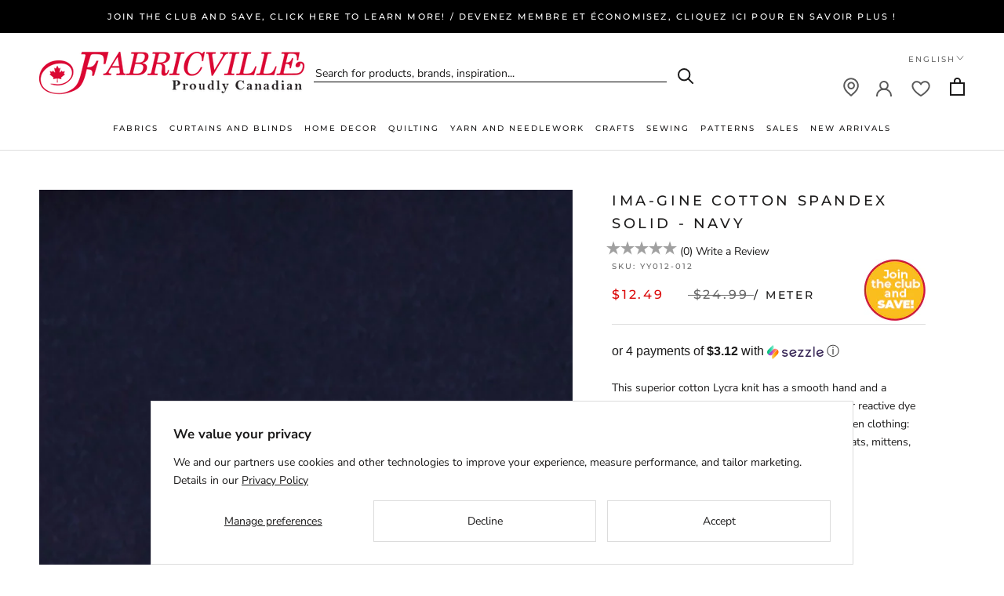

--- FILE ---
content_type: text/html; charset=utf-8
request_url: https://fabricville.com/products/ima-gine-cotton-spandex-solid-navy
body_size: 53662
content:
<!DOCTYPE HTML>
  <head>
    <meta charset="utf-8"> 
    <meta http-equiv="X-UA-Compatible" content="IE=edge,chrome=1">
    <meta name="viewport" content="width=device-width, initial-scale=1.0, height=device-height, minimum-scale=1.0, maximum-scale=1.0">
    <meta name="theme-color" content="">
    <meta shop-country="Canada">
    <meta name="google-site-verification" content="ZLD_hfoyEMD-RoZNRKVz3f1mV7ed_7_ciT5grYaclbg" />
    <script src="https://www.google.com/recaptcha/api.js" async defer></script>
    <title>
      IMA-GINE Cotton Spandex Solid - Navy &ndash; Fabricville
    </title><meta name="description" content="This superior cotton Lycra knit has a smooth hand and a premium weight of 200 to 220 gm2. We use fiber reactive dye to make it is safe and gentle for babies and children clothing: tee shirts, rompers, pajamas, leggings, dresses, hats, mittens, blankets and much more.  "><link rel="canonical" href="https://fabricville.com/products/ima-gine-cotton-spandex-solid-navy"><link rel="shortcut icon" href="//fabricville.com/cdn/shop/files/favicon_32x32_bc473400-9e2e-41a7-9bb0-028fc46da5ad_96x.png?v=1662898715" type="image/png"><meta property="og:type" content="product">
  <meta property="og:title" content="IMA-GINE Cotton Spandex Solid - Navy"><meta property="og:image" content="http://fabricville.com/cdn/shop/products/YY012-012-001.jpg?v=1606373928">
    <meta property="og:image:secure_url" content="https://fabricville.com/cdn/shop/products/YY012-012-001.jpg?v=1606373928">
    <meta property="og:image:width" content="1000">
    <meta property="og:image:height" content="1000"><meta property="product:price:amount" content="12.49">
  <meta property="product:price:currency" content="CAD"><meta property="og:description" content="This superior cotton Lycra knit has a smooth hand and a premium weight of 200 to 220 gm2. We use fiber reactive dye to make it is safe and gentle for babies and children clothing: tee shirts, rompers, pajamas, leggings, dresses, hats, mittens, blankets and much more.  "><meta property="og:url" content="https://fabricville.com/products/ima-gine-cotton-spandex-solid-navy">
<meta property="og:site_name" content="Fabricville"><meta name="twitter:card" content="summary"><meta name="twitter:title" content="IMA-GINE Cotton Spandex Solid - Navy">
  <meta name="twitter:description" content="This superior cotton Lycra knit has a smooth hand and a premium weight of 200 to 220 gm2. We use fiber reactive dye to make it is safe and gentle for babies and children clothing: tee shirts, rompers, pajamas, leggings, dresses, hats, mittens, blankets and much more.
 ">
  <meta name="twitter:image" content="https://fabricville.com/cdn/shop/products/YY012-012-001_600x600_crop_center.jpg?v=1606373928">
    <style>
  @font-face {
  font-family: Montserrat;
  font-weight: 500;
  font-style: normal;
  font-display: fallback;
  src: url("//fabricville.com/cdn/fonts/montserrat/montserrat_n5.07ef3781d9c78c8b93c98419da7ad4fbeebb6635.woff2") format("woff2"),
       url("//fabricville.com/cdn/fonts/montserrat/montserrat_n5.adf9b4bd8b0e4f55a0b203cdd84512667e0d5e4d.woff") format("woff");
}

  @font-face {
  font-family: "Nunito Sans";
  font-weight: 400;
  font-style: normal;
  font-display: fallback;
  src: url("//fabricville.com/cdn/fonts/nunito_sans/nunitosans_n4.0276fe080df0ca4e6a22d9cb55aed3ed5ba6b1da.woff2") format("woff2"),
       url("//fabricville.com/cdn/fonts/nunito_sans/nunitosans_n4.b4964bee2f5e7fd9c3826447e73afe2baad607b7.woff") format("woff");
}


  @font-face {
  font-family: "Nunito Sans";
  font-weight: 700;
  font-style: normal;
  font-display: fallback;
  src: url("//fabricville.com/cdn/fonts/nunito_sans/nunitosans_n7.25d963ed46da26098ebeab731e90d8802d989fa5.woff2") format("woff2"),
       url("//fabricville.com/cdn/fonts/nunito_sans/nunitosans_n7.d32e3219b3d2ec82285d3027bd673efc61a996c8.woff") format("woff");
}

  @font-face {
  font-family: "Nunito Sans";
  font-weight: 400;
  font-style: italic;
  font-display: fallback;
  src: url("//fabricville.com/cdn/fonts/nunito_sans/nunitosans_i4.6e408730afac1484cf297c30b0e67c86d17fc586.woff2") format("woff2"),
       url("//fabricville.com/cdn/fonts/nunito_sans/nunitosans_i4.c9b6dcbfa43622b39a5990002775a8381942ae38.woff") format("woff");
}

  @font-face {
  font-family: "Nunito Sans";
  font-weight: 700;
  font-style: italic;
  font-display: fallback;
  src: url("//fabricville.com/cdn/fonts/nunito_sans/nunitosans_i7.8c1124729eec046a321e2424b2acf328c2c12139.woff2") format("woff2"),
       url("//fabricville.com/cdn/fonts/nunito_sans/nunitosans_i7.af4cda04357273e0996d21184432bcb14651a64d.woff") format("woff");
}


  :root {
    --heading-font-family : Montserrat, sans-serif;
    --heading-font-weight : 500;
    --heading-font-style  : normal;

    --text-font-family : "Nunito Sans", sans-serif;
    --text-font-weight : 400;
    --text-font-style  : normal;

    --base-text-font-size   : 14px;
    --default-text-font-size: 14px;--background          : #ffffff;
    --background-rgb      : 255, 255, 255;
    --light-background    : #ffffff;
    --light-background-rgb: 255, 255, 255;
    --heading-color       : #1c1b1b;
    --text-color          : #1c1b1b;
    --text-color-rgb      : 28, 27, 27;
    --text-color-light    : #6a6a6a;
    --text-color-light-rgb: 106, 106, 106;
    --link-color          : #6a6a6a;
    --link-color-rgb      : 106, 106, 106;
    --border-color        : #dddddd;
    --border-color-rgb    : 221, 221, 221;

    --button-background    : #dc0b0b;
    --button-background-rgb: 220, 11, 11;
    --button-text-color    : #ffffff;

    --header-background       : #ffffff;
    --header-heading-color    : #1c1b1b;
    --header-light-text-color : #6a6a6a;
    --header-border-color     : #dddddd;

    --footer-background    : #ffffff;
    --footer-text-color    : #6a6a6a;
    --footer-heading-color : #1c1b1b;
    --footer-border-color  : #e9e9e9;

    --navigation-background      : #f3f3f3;
    --navigation-background-rgb  : 243, 243, 243;
    --navigation-text-color      : #1c1b1b;
    --navigation-text-color-light: rgba(28, 27, 27, 0.5);
    --navigation-border-color    : rgba(28, 27, 27, 0.25);

    --newsletter-popup-background     : #1c1b1b;
    --newsletter-popup-text-color     : #ffffff;
    --newsletter-popup-text-color-rgb : 255, 255, 255;

    --secondary-elements-background       : #1c1b1b;
    --secondary-elements-background-rgb   : 28, 27, 27;
    --secondary-elements-text-color       : #ffffff;
    --secondary-elements-text-color-light : rgba(255, 255, 255, 0.5);
    --secondary-elements-border-color     : rgba(255, 255, 255, 0.25);

    --product-sale-price-color    : #dc0b0b;
    --product-sale-price-color-rgb: 220, 11, 11;
    --product-star-rating: #f6a429;

    /* Shopify related variables */
    --payment-terms-background-color: #ffffff;

    /* Products */

    --horizontal-spacing-four-products-per-row: 60px;
        --horizontal-spacing-two-products-per-row : 60px;

    --vertical-spacing-four-products-per-row: 60px;
        --vertical-spacing-two-products-per-row : 75px;

    /* Animation */
    --drawer-transition-timing: cubic-bezier(0.645, 0.045, 0.355, 1);
    --header-base-height: 80px; /* We set a default for browsers that do not support CSS variables */

    /* Cursors */
    --cursor-zoom-in-svg    : url(//fabricville.com/cdn/shop/t/71/assets/cursor-zoom-in.svg?v=170532930330058140181722540091);
    --cursor-zoom-in-2x-svg : url(//fabricville.com/cdn/shop/t/71/assets/cursor-zoom-in-2x.svg?v=56685658183649387561722540091);
  }
</style>

<script>
  // IE11 does not have support for CSS variables, so we have to polyfill them
  if (!(((window || {}).CSS || {}).supports && window.CSS.supports('(--a: 0)'))) {
    const script = document.createElement('script');
    script.type = 'text/javascript';
    script.src = 'https://cdn.jsdelivr.net/npm/css-vars-ponyfill@2';
    script.onload = function() {
      cssVars({});
    };

    document.getElementsByTagName('head')[0].appendChild(script);
  }
</script>

    <script>window.performance && window.performance.mark && window.performance.mark('shopify.content_for_header.start');</script><meta name="facebook-domain-verification" content="6yzh2ltmomide9bq1scyzz9f6dqvt8">
<meta id="shopify-digital-wallet" name="shopify-digital-wallet" content="/51388481736/digital_wallets/dialog">
<meta name="shopify-checkout-api-token" content="99a9e0e1c4f3af1641cf16b049345a9a">
<meta id="in-context-paypal-metadata" data-shop-id="51388481736" data-venmo-supported="false" data-environment="production" data-locale="en_US" data-paypal-v4="true" data-currency="CAD">
<link rel="alternate" hreflang="x-default" href="https://fabricville.com/products/ima-gine-cotton-spandex-solid-navy">
<link rel="alternate" hreflang="en-CA" href="https://fabricville.com/products/ima-gine-cotton-spandex-solid-navy">
<link rel="alternate" hreflang="fr-CA" href="https://fabricville.com/fr/products/ima-gine-cotton-spandex-solid-navy">
<link rel="alternate" type="application/json+oembed" href="https://fabricville.com/products/ima-gine-cotton-spandex-solid-navy.oembed">
<script async="async" src="/checkouts/internal/preloads.js?locale=en-CA"></script>
<link rel="preconnect" href="https://shop.app" crossorigin="anonymous">
<script async="async" src="https://shop.app/checkouts/internal/preloads.js?locale=en-CA&shop_id=51388481736" crossorigin="anonymous"></script>
<script id="shopify-features" type="application/json">{"accessToken":"99a9e0e1c4f3af1641cf16b049345a9a","betas":["rich-media-storefront-analytics"],"domain":"fabricville.com","predictiveSearch":true,"shopId":51388481736,"locale":"en"}</script>
<script>var Shopify = Shopify || {};
Shopify.shop = "fabricvilleonline.myshopify.com";
Shopify.locale = "en";
Shopify.currency = {"active":"CAD","rate":"1.0"};
Shopify.country = "CA";
Shopify.theme = {"name":"Prestige 2.0. Account \/ Membership","id":137625305288,"schema_name":"Prestige","schema_version":"5.7.0","theme_store_id":null,"role":"main"};
Shopify.theme.handle = "null";
Shopify.theme.style = {"id":null,"handle":null};
Shopify.cdnHost = "fabricville.com/cdn";
Shopify.routes = Shopify.routes || {};
Shopify.routes.root = "/";</script>
<script type="module">!function(o){(o.Shopify=o.Shopify||{}).modules=!0}(window);</script>
<script>!function(o){function n(){var o=[];function n(){o.push(Array.prototype.slice.apply(arguments))}return n.q=o,n}var t=o.Shopify=o.Shopify||{};t.loadFeatures=n(),t.autoloadFeatures=n()}(window);</script>
<script>
  window.ShopifyPay = window.ShopifyPay || {};
  window.ShopifyPay.apiHost = "shop.app\/pay";
  window.ShopifyPay.redirectState = null;
</script>
<script id="shop-js-analytics" type="application/json">{"pageType":"product"}</script>
<script defer="defer" async type="module" src="//fabricville.com/cdn/shopifycloud/shop-js/modules/v2/client.init-shop-cart-sync_BT-GjEfc.en.esm.js"></script>
<script defer="defer" async type="module" src="//fabricville.com/cdn/shopifycloud/shop-js/modules/v2/chunk.common_D58fp_Oc.esm.js"></script>
<script defer="defer" async type="module" src="//fabricville.com/cdn/shopifycloud/shop-js/modules/v2/chunk.modal_xMitdFEc.esm.js"></script>
<script type="module">
  await import("//fabricville.com/cdn/shopifycloud/shop-js/modules/v2/client.init-shop-cart-sync_BT-GjEfc.en.esm.js");
await import("//fabricville.com/cdn/shopifycloud/shop-js/modules/v2/chunk.common_D58fp_Oc.esm.js");
await import("//fabricville.com/cdn/shopifycloud/shop-js/modules/v2/chunk.modal_xMitdFEc.esm.js");

  window.Shopify.SignInWithShop?.initShopCartSync?.({"fedCMEnabled":true,"windoidEnabled":true});

</script>
<script>
  window.Shopify = window.Shopify || {};
  if (!window.Shopify.featureAssets) window.Shopify.featureAssets = {};
  window.Shopify.featureAssets['shop-js'] = {"shop-cart-sync":["modules/v2/client.shop-cart-sync_DZOKe7Ll.en.esm.js","modules/v2/chunk.common_D58fp_Oc.esm.js","modules/v2/chunk.modal_xMitdFEc.esm.js"],"init-fed-cm":["modules/v2/client.init-fed-cm_B6oLuCjv.en.esm.js","modules/v2/chunk.common_D58fp_Oc.esm.js","modules/v2/chunk.modal_xMitdFEc.esm.js"],"shop-cash-offers":["modules/v2/client.shop-cash-offers_D2sdYoxE.en.esm.js","modules/v2/chunk.common_D58fp_Oc.esm.js","modules/v2/chunk.modal_xMitdFEc.esm.js"],"shop-login-button":["modules/v2/client.shop-login-button_QeVjl5Y3.en.esm.js","modules/v2/chunk.common_D58fp_Oc.esm.js","modules/v2/chunk.modal_xMitdFEc.esm.js"],"pay-button":["modules/v2/client.pay-button_DXTOsIq6.en.esm.js","modules/v2/chunk.common_D58fp_Oc.esm.js","modules/v2/chunk.modal_xMitdFEc.esm.js"],"shop-button":["modules/v2/client.shop-button_DQZHx9pm.en.esm.js","modules/v2/chunk.common_D58fp_Oc.esm.js","modules/v2/chunk.modal_xMitdFEc.esm.js"],"avatar":["modules/v2/client.avatar_BTnouDA3.en.esm.js"],"init-windoid":["modules/v2/client.init-windoid_CR1B-cfM.en.esm.js","modules/v2/chunk.common_D58fp_Oc.esm.js","modules/v2/chunk.modal_xMitdFEc.esm.js"],"init-shop-for-new-customer-accounts":["modules/v2/client.init-shop-for-new-customer-accounts_C_vY_xzh.en.esm.js","modules/v2/client.shop-login-button_QeVjl5Y3.en.esm.js","modules/v2/chunk.common_D58fp_Oc.esm.js","modules/v2/chunk.modal_xMitdFEc.esm.js"],"init-shop-email-lookup-coordinator":["modules/v2/client.init-shop-email-lookup-coordinator_BI7n9ZSv.en.esm.js","modules/v2/chunk.common_D58fp_Oc.esm.js","modules/v2/chunk.modal_xMitdFEc.esm.js"],"init-shop-cart-sync":["modules/v2/client.init-shop-cart-sync_BT-GjEfc.en.esm.js","modules/v2/chunk.common_D58fp_Oc.esm.js","modules/v2/chunk.modal_xMitdFEc.esm.js"],"shop-toast-manager":["modules/v2/client.shop-toast-manager_DiYdP3xc.en.esm.js","modules/v2/chunk.common_D58fp_Oc.esm.js","modules/v2/chunk.modal_xMitdFEc.esm.js"],"init-customer-accounts":["modules/v2/client.init-customer-accounts_D9ZNqS-Q.en.esm.js","modules/v2/client.shop-login-button_QeVjl5Y3.en.esm.js","modules/v2/chunk.common_D58fp_Oc.esm.js","modules/v2/chunk.modal_xMitdFEc.esm.js"],"init-customer-accounts-sign-up":["modules/v2/client.init-customer-accounts-sign-up_iGw4briv.en.esm.js","modules/v2/client.shop-login-button_QeVjl5Y3.en.esm.js","modules/v2/chunk.common_D58fp_Oc.esm.js","modules/v2/chunk.modal_xMitdFEc.esm.js"],"shop-follow-button":["modules/v2/client.shop-follow-button_CqMgW2wH.en.esm.js","modules/v2/chunk.common_D58fp_Oc.esm.js","modules/v2/chunk.modal_xMitdFEc.esm.js"],"checkout-modal":["modules/v2/client.checkout-modal_xHeaAweL.en.esm.js","modules/v2/chunk.common_D58fp_Oc.esm.js","modules/v2/chunk.modal_xMitdFEc.esm.js"],"shop-login":["modules/v2/client.shop-login_D91U-Q7h.en.esm.js","modules/v2/chunk.common_D58fp_Oc.esm.js","modules/v2/chunk.modal_xMitdFEc.esm.js"],"lead-capture":["modules/v2/client.lead-capture_BJmE1dJe.en.esm.js","modules/v2/chunk.common_D58fp_Oc.esm.js","modules/v2/chunk.modal_xMitdFEc.esm.js"],"payment-terms":["modules/v2/client.payment-terms_Ci9AEqFq.en.esm.js","modules/v2/chunk.common_D58fp_Oc.esm.js","modules/v2/chunk.modal_xMitdFEc.esm.js"]};
</script>
<script>(function() {
  var isLoaded = false;
  function asyncLoad() {
    if (isLoaded) return;
    isLoaded = true;
    var urls = ["https:\/\/cdn.attn.tv\/fabricville-ca\/dtag.js?shop=fabricvilleonline.myshopify.com","https:\/\/static.klaviyo.com\/onsite\/js\/klaviyo.js?company_id=XVaUKe\u0026shop=fabricvilleonline.myshopify.com","https:\/\/container.pepperjam.com\/218880582.js?shop=fabricvilleonline.myshopify.com","https:\/\/d18eg7dreypte5.cloudfront.net\/browse-abandonment\/smsbump_timer.js?shop=fabricvilleonline.myshopify.com","https:\/\/cdn.pushowl.com\/latest\/sdks\/pushowl-shopify.js?subdomain=fabricvilleonline\u0026environment=production\u0026guid=88f180b6-28db-443d-aee3-6a2279db2803\u0026shop=fabricvilleonline.myshopify.com"];
    for (var i = 0; i < urls.length; i++) {
      var s = document.createElement('script');
      s.type = 'text/javascript';
      s.async = true;
      s.src = urls[i];
      var x = document.getElementsByTagName('script')[0];
      x.parentNode.insertBefore(s, x);
    }
  };
  if(window.attachEvent) {
    window.attachEvent('onload', asyncLoad);
  } else {
    window.addEventListener('load', asyncLoad, false);
  }
})();</script>
<script id="__st">var __st={"a":51388481736,"offset":-18000,"reqid":"705d2139-f6fa-4b3a-a37e-ebdf9e8191ef-1769351931","pageurl":"fabricville.com\/products\/ima-gine-cotton-spandex-solid-navy","u":"5d5a1e8728a4","p":"product","rtyp":"product","rid":6096792322248};</script>
<script>window.ShopifyPaypalV4VisibilityTracking = true;</script>
<script id="captcha-bootstrap">!function(){'use strict';const t='contact',e='account',n='new_comment',o=[[t,t],['blogs',n],['comments',n],[t,'customer']],c=[[e,'customer_login'],[e,'guest_login'],[e,'recover_customer_password'],[e,'create_customer']],r=t=>t.map((([t,e])=>`form[action*='/${t}']:not([data-nocaptcha='true']) input[name='form_type'][value='${e}']`)).join(','),a=t=>()=>t?[...document.querySelectorAll(t)].map((t=>t.form)):[];function s(){const t=[...o],e=r(t);return a(e)}const i='password',u='form_key',d=['recaptcha-v3-token','g-recaptcha-response','h-captcha-response',i],f=()=>{try{return window.sessionStorage}catch{return}},m='__shopify_v',_=t=>t.elements[u];function p(t,e,n=!1){try{const o=window.sessionStorage,c=JSON.parse(o.getItem(e)),{data:r}=function(t){const{data:e,action:n}=t;return t[m]||n?{data:e,action:n}:{data:t,action:n}}(c);for(const[e,n]of Object.entries(r))t.elements[e]&&(t.elements[e].value=n);n&&o.removeItem(e)}catch(o){console.error('form repopulation failed',{error:o})}}const l='form_type',E='cptcha';function T(t){t.dataset[E]=!0}const w=window,h=w.document,L='Shopify',v='ce_forms',y='captcha';let A=!1;((t,e)=>{const n=(g='f06e6c50-85a8-45c8-87d0-21a2b65856fe',I='https://cdn.shopify.com/shopifycloud/storefront-forms-hcaptcha/ce_storefront_forms_captcha_hcaptcha.v1.5.2.iife.js',D={infoText:'Protected by hCaptcha',privacyText:'Privacy',termsText:'Terms'},(t,e,n)=>{const o=w[L][v],c=o.bindForm;if(c)return c(t,g,e,D).then(n);var r;o.q.push([[t,g,e,D],n]),r=I,A||(h.body.append(Object.assign(h.createElement('script'),{id:'captcha-provider',async:!0,src:r})),A=!0)});var g,I,D;w[L]=w[L]||{},w[L][v]=w[L][v]||{},w[L][v].q=[],w[L][y]=w[L][y]||{},w[L][y].protect=function(t,e){n(t,void 0,e),T(t)},Object.freeze(w[L][y]),function(t,e,n,w,h,L){const[v,y,A,g]=function(t,e,n){const i=e?o:[],u=t?c:[],d=[...i,...u],f=r(d),m=r(i),_=r(d.filter((([t,e])=>n.includes(e))));return[a(f),a(m),a(_),s()]}(w,h,L),I=t=>{const e=t.target;return e instanceof HTMLFormElement?e:e&&e.form},D=t=>v().includes(t);t.addEventListener('submit',(t=>{const e=I(t);if(!e)return;const n=D(e)&&!e.dataset.hcaptchaBound&&!e.dataset.recaptchaBound,o=_(e),c=g().includes(e)&&(!o||!o.value);(n||c)&&t.preventDefault(),c&&!n&&(function(t){try{if(!f())return;!function(t){const e=f();if(!e)return;const n=_(t);if(!n)return;const o=n.value;o&&e.removeItem(o)}(t);const e=Array.from(Array(32),(()=>Math.random().toString(36)[2])).join('');!function(t,e){_(t)||t.append(Object.assign(document.createElement('input'),{type:'hidden',name:u})),t.elements[u].value=e}(t,e),function(t,e){const n=f();if(!n)return;const o=[...t.querySelectorAll(`input[type='${i}']`)].map((({name:t})=>t)),c=[...d,...o],r={};for(const[a,s]of new FormData(t).entries())c.includes(a)||(r[a]=s);n.setItem(e,JSON.stringify({[m]:1,action:t.action,data:r}))}(t,e)}catch(e){console.error('failed to persist form',e)}}(e),e.submit())}));const S=(t,e)=>{t&&!t.dataset[E]&&(n(t,e.some((e=>e===t))),T(t))};for(const o of['focusin','change'])t.addEventListener(o,(t=>{const e=I(t);D(e)&&S(e,y())}));const B=e.get('form_key'),M=e.get(l),P=B&&M;t.addEventListener('DOMContentLoaded',(()=>{const t=y();if(P)for(const e of t)e.elements[l].value===M&&p(e,B);[...new Set([...A(),...v().filter((t=>'true'===t.dataset.shopifyCaptcha))])].forEach((e=>S(e,t)))}))}(h,new URLSearchParams(w.location.search),n,t,e,['guest_login'])})(!0,!0)}();</script>
<script integrity="sha256-4kQ18oKyAcykRKYeNunJcIwy7WH5gtpwJnB7kiuLZ1E=" data-source-attribution="shopify.loadfeatures" defer="defer" src="//fabricville.com/cdn/shopifycloud/storefront/assets/storefront/load_feature-a0a9edcb.js" crossorigin="anonymous"></script>
<script crossorigin="anonymous" defer="defer" src="//fabricville.com/cdn/shopifycloud/storefront/assets/shopify_pay/storefront-65b4c6d7.js?v=20250812"></script>
<script data-source-attribution="shopify.dynamic_checkout.dynamic.init">var Shopify=Shopify||{};Shopify.PaymentButton=Shopify.PaymentButton||{isStorefrontPortableWallets:!0,init:function(){window.Shopify.PaymentButton.init=function(){};var t=document.createElement("script");t.src="https://fabricville.com/cdn/shopifycloud/portable-wallets/latest/portable-wallets.en.js",t.type="module",document.head.appendChild(t)}};
</script>
<script data-source-attribution="shopify.dynamic_checkout.buyer_consent">
  function portableWalletsHideBuyerConsent(e){var t=document.getElementById("shopify-buyer-consent"),n=document.getElementById("shopify-subscription-policy-button");t&&n&&(t.classList.add("hidden"),t.setAttribute("aria-hidden","true"),n.removeEventListener("click",e))}function portableWalletsShowBuyerConsent(e){var t=document.getElementById("shopify-buyer-consent"),n=document.getElementById("shopify-subscription-policy-button");t&&n&&(t.classList.remove("hidden"),t.removeAttribute("aria-hidden"),n.addEventListener("click",e))}window.Shopify?.PaymentButton&&(window.Shopify.PaymentButton.hideBuyerConsent=portableWalletsHideBuyerConsent,window.Shopify.PaymentButton.showBuyerConsent=portableWalletsShowBuyerConsent);
</script>
<script data-source-attribution="shopify.dynamic_checkout.cart.bootstrap">document.addEventListener("DOMContentLoaded",(function(){function t(){return document.querySelector("shopify-accelerated-checkout-cart, shopify-accelerated-checkout")}if(t())Shopify.PaymentButton.init();else{new MutationObserver((function(e,n){t()&&(Shopify.PaymentButton.init(),n.disconnect())})).observe(document.body,{childList:!0,subtree:!0})}}));
</script>
<script id='scb4127' type='text/javascript' async='' src='https://fabricville.com/cdn/shopifycloud/privacy-banner/storefront-banner.js'></script><link id="shopify-accelerated-checkout-styles" rel="stylesheet" media="screen" href="https://fabricville.com/cdn/shopifycloud/portable-wallets/latest/accelerated-checkout-backwards-compat.css" crossorigin="anonymous">
<style id="shopify-accelerated-checkout-cart">
        #shopify-buyer-consent {
  margin-top: 1em;
  display: inline-block;
  width: 100%;
}

#shopify-buyer-consent.hidden {
  display: none;
}

#shopify-subscription-policy-button {
  background: none;
  border: none;
  padding: 0;
  text-decoration: underline;
  font-size: inherit;
  cursor: pointer;
}

#shopify-subscription-policy-button::before {
  box-shadow: none;
}

      </style>

<script>window.performance && window.performance.mark && window.performance.mark('shopify.content_for_header.end');</script>

    <link rel="stylesheet" href="//fabricville.com/cdn/shop/t/71/assets/theme.css?v=110501045370692854091723837867">

    <link rel="stylesheet" href="//fabricville.com/cdn/shop/t/71/assets/theme-responsive.css?v=62599875828954660791740602228">
    <script>
        let theme = {};
        theme.locale = 'en';
      
        theme.product_variants = [{"id":37581008470216,"title":"Default Title","option1":"Default Title","option2":null,"option3":null,"sku":"YY012-012","requires_shipping":true,"taxable":true,"featured_image":null,"available":false,"name":"IMA-GINE Cotton Spandex Solid - Navy","public_title":null,"options":["Default Title"],"price":1249,"weight":330,"compare_at_price":2499,"inventory_management":"shopify","barcode":null,"requires_selling_plan":false,"selling_plan_allocations":[],"quantity_rule":{"min":1,"max":null,"increment":1}}];
        theme.current_variant = {"id":37581008470216,"title":"Default Title","option1":"Default Title","option2":null,"option3":null,"sku":"YY012-012","requires_shipping":true,"taxable":true,"featured_image":null,"available":false,"name":"IMA-GINE Cotton Spandex Solid - Navy","public_title":null,"options":["Default Title"],"price":1249,"weight":330,"compare_at_price":2499,"inventory_management":"shopify","barcode":null,"requires_selling_plan":false,"selling_plan_allocations":[],"quantity_rule":{"min":1,"max":null,"increment":1}};
        theme.notify_me_btn_text = 'Notify me when available';
      
        theme.customer_email = '';
        theme.customer_id = '';
        theme.customer_default_address_id = '';
        theme.customer_default_address_province = '';
        theme.customer_first_name = '';
        theme.customer_last_name = '';
        theme.customer_tags = 'null';
        
        theme.customer_logged_in = false;
        
    </script>
    <script>// This allows to expose several variables to the global scope, to be used in scripts
      window.theme = {
        pageType: "product",
        moneyFormat: "${{amount}}",
        moneyWithCurrencyFormat: "${{amount}}",
        currencyCodeEnabled: true,
        productImageSize: "square",
        searchMode: "product",
        showPageTransition: false,
        showElementStaggering: true,
        showImageZooming: false
      };

      window.routes = {
        rootUrl: "\/",
        rootUrlWithoutSlash: '',
        cartUrl: "\/cart",
        cartAddUrl: "\/cart\/add",
        cartChangeUrl: "\/cart\/change",
        searchUrl: "\/search",
        productRecommendationsUrl: "\/recommendations\/products"
      };

      window.languages = {
        cartAddNote: "Add Order Note",
        cartEditNote: "Edit Order Note",
        productImageLoadingError: "This image could not be loaded. Please try to reload the page.",
        productFormAddToCart: "Add to cart",
        productFormUnavailable: "Unavailable",
        productFormSoldOut: "Sold Out",
        shippingEstimatorOneResult: "1 option available:",
        shippingEstimatorMoreResults: "{{count}} options available:",
        shippingEstimatorNoResults: "No shipping could be found"
      };

      window.lazySizesConfig = {
        loadHidden: false,
        hFac: 0.5,
        expFactor: 2,
        ricTimeout: 150,
        lazyClass: 'Image--lazyLoad',
        loadingClass: 'Image--lazyLoading',
        loadedClass: 'Image--lazyLoaded'
      };

      document.documentElement.className = document.documentElement.className.replace('no-js', 'js');
      document.documentElement.style.setProperty('--window-height', window.innerHeight + 'px');

      // We do a quick detection of some features (we could use Modernizr but for so little...)
      (function() {
        document.documentElement.className += ((window.CSS && window.CSS.supports('(position: sticky) or (position: -webkit-sticky)')) ? ' supports-sticky' : ' no-supports-sticky');
        document.documentElement.className += (window.matchMedia('(-moz-touch-enabled: 1), (hover: none)')).matches ? ' no-supports-hover' : ' supports-hover';
      }());

      
    </script>

    <script src="//fabricville.com/cdn/shop/t/71/assets/lazysizes.min.js?v=174358363404432586981722540091" async></script><script src="//fabricville.com/cdn/shop/t/71/assets/libs.min.js?v=26178543184394469741722540091" defer></script>
    <script src="//fabricville.com/cdn/shop/t/71/assets/theme.js?v=99800681658712167911745433997" defer></script>
    <script src="//fabricville.com/cdn/shop/t/71/assets/custom.js?v=183944157590872491501722540091" defer></script>
  <script type="text/javascript" 
            src="https://maps.googleapis.com/maps/api/js?key=AIzaSyB9kofIXDh40WXBP8iDXbtH7YDYaUF2bVE&libraries=places"></script>
    <script>
      (function () {
        window.onpageshow = function() {
          if (window.theme.showPageTransition) {
            var pageTransition = document.querySelector('.PageTransition');

            if (pageTransition) {
              pageTransition.style.visibility = 'visible';
              pageTransition.style.opacity = '0';
            }
          }

          // When the page is loaded from the cache, we have to reload the cart content
          document.documentElement.dispatchEvent(new CustomEvent('cart:refresh', {
            bubbles: true
          }));
        };
      })();
    </script>

    
  <script type="application/ld+json">
  {
    "@context": "http://schema.org",
    "@type": "Product",
    "offers": [{
          "@type": "Offer",
          "name": "Default Title",
          "availability":"https://schema.org/OutOfStock",
          "price": 12.49,
          "priceCurrency": "CAD",
          "priceValidUntil": "2026-02-04","sku": "YY012-012","url": "/products/ima-gine-cotton-spandex-solid-navy?variant=37581008470216"
        }
],
    "brand": {
      "name": "BEAUFAB"
    },
    "name": "IMA-GINE Cotton Spandex Solid - Navy",
    "description": "This superior cotton Lycra knit has a smooth hand and a premium weight of 200 to 220 gm2. We use fiber reactive dye to make it is safe and gentle for babies and children clothing: tee shirts, rompers, pajamas, leggings, dresses, hats, mittens, blankets and much more.\n ",
    "category": "FABRICS",
    "url": "/products/ima-gine-cotton-spandex-solid-navy",
    "sku": "YY012-012",
    "image": {
      "@type": "ImageObject",
      "url": "https://fabricville.com/cdn/shop/products/YY012-012-001_1024x.jpg?v=1606373928",
      "image": "https://fabricville.com/cdn/shop/products/YY012-012-001_1024x.jpg?v=1606373928",
      "name": "IMA-GINE Cotton Spandex Solid - Navy",
      "width": "1024",
      "height": "1024"
    }
  }
  </script>



  <script type="application/ld+json">
  {
    "@context": "http://schema.org",
    "@type": "BreadcrumbList",
  "itemListElement": [{
      "@type": "ListItem",
      "position": 1,
      "name": "Home",
      "item": "https://fabricville.com"
    },{
          "@type": "ListItem",
          "position": 2,
          "name": "IMA-GINE Cotton Spandex Solid - Navy",
          "item": "https://fabricville.com/products/ima-gine-cotton-spandex-solid-navy"
        }]
  }
  </script>

    <link rel="stylesheet" href="//fabricville.com/cdn/shop/t/71/assets/theme-preloader.css?v=21570783810961606901722540091">
  
    <script src="//fabricville.com/cdn/shop/t/71/assets/jquery.js?v=115860211936397945481722540091" type="text/javascript"></script>
<script src="//fabricville.com/cdn/shop/t/71/assets/input-mask.js?v=165893414693319083321722540091" type="text/javascript"></script>
<script src="//fabricville.com/cdn/shop/t/71/assets/jquery.rateyo.min.js?v=41783686804035476121722540091" type="text/javascript"></script>
<link href="//fabricville.com/cdn/shop/t/71/assets/jquery.rateyo.min.css?v=117998070902751205831722540091" rel="stylesheet" type="text/css" media="all" />
  <link rel="stylesheet" href="https://cdn.jsdelivr.net/gh/fancyapps/fancybox@3.5.7/dist/jquery.fancybox.min.css" />
    <script src="https://cdn.jsdelivr.net/gh/fancyapps/fancybox@3.5.7/dist/jquery.fancybox.min.js"></script>
    
     <link rel="stylesheet" href="//code.jquery.com/ui/1.13.1/themes/base/jquery-ui.css">
    <script src="https://code.jquery.com/ui/1.13.1/jquery-ui.js" defer></script>
    <script src="https://cdnjs.cloudflare.com/ajax/libs/jqueryui-touch-punch/0.2.3/jquery.ui.touch-punch.min.js"></script>
	
   
	
   

    <script src="//cdn.jsdelivr.net/npm/sweetalert2@11"></script>
    
    <script src="//fabricville.com/cdn/shop/t/71/assets/theme.jquery.js?v=143683001241741512251762264294" type="text/javascript"></script>
     

    <link rel="stylesheet" href="https://use.fontawesome.com/releases/v5.8.2/css/all.css" integrity="sha384-oS3vJWv+0UjzBfQzYUhtDYW+Pj2yciDJxpsK1OYPAYjqT085Qq/1cq5FLXAZQ7Ay" crossorigin="anonymous">
    <link href="//fabricville.com/cdn/shop/t/71/assets/fabric-studio-search.css?v=171102473643660073991722540091" rel="stylesheet" type="text/css" media="all" />

    <!-- Attentive Script -->
	<script src="https://cdn.attn.tv/fabricville-ca/dtag.js"></script>

    <!-- Facebook Pixel Code -->
    <script>
    !function(f,b,e,v,n,t,s)
    {if(f.fbq)return;n=f.fbq=function(){n.callMethod?
    n.callMethod.apply(n,arguments):n.queue.push(arguments)};
    if(!f._fbq)f._fbq=n;n.push=n;n.loaded=!0;n.version='2.0';
    n.queue=[];t=b.createElement(e);t.async=!0;
    t.src=v;s=b.getElementsByTagName(e)[0];
    s.parentNode.insertBefore(t,s)}(window,document,'script','https://connect.facebook.net/en_US/fbevents.js');
    fbq('init', '753700859450422'); 
    fbq('track', 'PageView');
    </script>
    <noscript>
     <img height="1" width="1" src="https://www.facebook.com/tr?id=753700859450422&ev=PageView&noscript=1"/>
    </noscript>
    <!-- End Facebook Pixel Code -->

  <script src="https://apis.google.com/js/platform.js?onload=renderOptIn" async defer></script>
    
  <!-- BEGIN app block: shopify://apps/attentive/blocks/attn-tag/8df62c72-8fe4-407e-a5b3-72132be30a0d --><script type="text/javascript" src="https://cdn.attn.tv/fabricville/dtag.js?source=app-embed" defer="defer"></script>


<!-- END app block --><!-- BEGIN app block: shopify://apps/klaviyo-email-marketing-sms/blocks/klaviyo-onsite-embed/2632fe16-c075-4321-a88b-50b567f42507 -->












  <script async src="https://static.klaviyo.com/onsite/js/XVaUKe/klaviyo.js?company_id=XVaUKe"></script>
  <script>!function(){if(!window.klaviyo){window._klOnsite=window._klOnsite||[];try{window.klaviyo=new Proxy({},{get:function(n,i){return"push"===i?function(){var n;(n=window._klOnsite).push.apply(n,arguments)}:function(){for(var n=arguments.length,o=new Array(n),w=0;w<n;w++)o[w]=arguments[w];var t="function"==typeof o[o.length-1]?o.pop():void 0,e=new Promise((function(n){window._klOnsite.push([i].concat(o,[function(i){t&&t(i),n(i)}]))}));return e}}})}catch(n){window.klaviyo=window.klaviyo||[],window.klaviyo.push=function(){var n;(n=window._klOnsite).push.apply(n,arguments)}}}}();</script>

  
    <script id="viewed_product">
      if (item == null) {
        var _learnq = _learnq || [];

        var MetafieldReviews = null
        var MetafieldYotpoRating = null
        var MetafieldYotpoCount = null
        var MetafieldLooxRating = null
        var MetafieldLooxCount = null
        var okendoProduct = null
        var okendoProductReviewCount = null
        var okendoProductReviewAverageValue = null
        try {
          // The following fields are used for Customer Hub recently viewed in order to add reviews.
          // This information is not part of __kla_viewed. Instead, it is part of __kla_viewed_reviewed_items
          MetafieldReviews = {};
          MetafieldYotpoRating = null
          MetafieldYotpoCount = null
          MetafieldLooxRating = null
          MetafieldLooxCount = null

          okendoProduct = null
          // If the okendo metafield is not legacy, it will error, which then requires the new json formatted data
          if (okendoProduct && 'error' in okendoProduct) {
            okendoProduct = null
          }
          okendoProductReviewCount = okendoProduct ? okendoProduct.reviewCount : null
          okendoProductReviewAverageValue = okendoProduct ? okendoProduct.reviewAverageValue : null
        } catch (error) {
          console.error('Error in Klaviyo onsite reviews tracking:', error);
        }

        var item = {
          Name: "IMA-GINE Cotton Spandex Solid - Navy",
          ProductID: 6096792322248,
          Categories: ["All Basic Fabrics","Apparel Fabrics","Black Friday Nov 28 - 30 Fashion \/ Drapery (50%) Export","BOPIS","Compare at Price \u003e 0","Cotton","Cotton Lycra Knits","Cotton lycra knits solid \u0026 printed","Cotton Lycra Knits Solids","Cyber Monday Basics 40%","Double Discount Feb 2 - 15 Fashion (40%) YY-01","Fabrics","Fabrics","Fashion \u0026 drapery fabrics","Fashion Basics","Fashion Colours - EXPORT","Fashion Cottons","Fashion group - YY codes","Fashion Report - Cotton Lycra","Fashion Yearly","Ima-gine lycra \u0026 Fantasmic fleece","Ima-gine solid cotton spandex knit, Bamboo french terry knit \u0026 fleece","Imagine cotton lycra knit","January Flyer Jan 5 - Feb 1 Fashion (50%) YY-01","Knits","Midnight Madness Oct 31 Fashion (30%) Export","Midnight Madness Oct 31 Fashion (40%) Export","On Sale","Organic Knits","Pantone 2022","Price Range_$10 - $25","Summer styles starting at 5.99","Surprise sale Apr 22-23-24 Basic fabrics","up to 50% off","YY CODES A"],
          ImageURL: "https://fabricville.com/cdn/shop/products/YY012-012-001_grande.jpg?v=1606373928",
          URL: "https://fabricville.com/products/ima-gine-cotton-spandex-solid-navy",
          Brand: "BEAUFAB",
          Price: "$12.49",
          Value: "12.49",
          CompareAtPrice: "$24.99"
        };
        _learnq.push(['track', 'Viewed Product', item]);
        _learnq.push(['trackViewedItem', {
          Title: item.Name,
          ItemId: item.ProductID,
          Categories: item.Categories,
          ImageUrl: item.ImageURL,
          Url: item.URL,
          Metadata: {
            Brand: item.Brand,
            Price: item.Price,
            Value: item.Value,
            CompareAtPrice: item.CompareAtPrice
          },
          metafields:{
            reviews: MetafieldReviews,
            yotpo:{
              rating: MetafieldYotpoRating,
              count: MetafieldYotpoCount,
            },
            loox:{
              rating: MetafieldLooxRating,
              count: MetafieldLooxCount,
            },
            okendo: {
              rating: okendoProductReviewAverageValue,
              count: okendoProductReviewCount,
            }
          }
        }]);
      }
    </script>
  




  <script>
    window.klaviyoReviewsProductDesignMode = false
  </script>







<!-- END app block --><link href="https://monorail-edge.shopifysvc.com" rel="dns-prefetch">
<script>(function(){if ("sendBeacon" in navigator && "performance" in window) {try {var session_token_from_headers = performance.getEntriesByType('navigation')[0].serverTiming.find(x => x.name == '_s').description;} catch {var session_token_from_headers = undefined;}var session_cookie_matches = document.cookie.match(/_shopify_s=([^;]*)/);var session_token_from_cookie = session_cookie_matches && session_cookie_matches.length === 2 ? session_cookie_matches[1] : "";var session_token = session_token_from_headers || session_token_from_cookie || "";function handle_abandonment_event(e) {var entries = performance.getEntries().filter(function(entry) {return /monorail-edge.shopifysvc.com/.test(entry.name);});if (!window.abandonment_tracked && entries.length === 0) {window.abandonment_tracked = true;var currentMs = Date.now();var navigation_start = performance.timing.navigationStart;var payload = {shop_id: 51388481736,url: window.location.href,navigation_start,duration: currentMs - navigation_start,session_token,page_type: "product"};window.navigator.sendBeacon("https://monorail-edge.shopifysvc.com/v1/produce", JSON.stringify({schema_id: "online_store_buyer_site_abandonment/1.1",payload: payload,metadata: {event_created_at_ms: currentMs,event_sent_at_ms: currentMs}}));}}window.addEventListener('pagehide', handle_abandonment_event);}}());</script>
<script id="web-pixels-manager-setup">(function e(e,d,r,n,o){if(void 0===o&&(o={}),!Boolean(null===(a=null===(i=window.Shopify)||void 0===i?void 0:i.analytics)||void 0===a?void 0:a.replayQueue)){var i,a;window.Shopify=window.Shopify||{};var t=window.Shopify;t.analytics=t.analytics||{};var s=t.analytics;s.replayQueue=[],s.publish=function(e,d,r){return s.replayQueue.push([e,d,r]),!0};try{self.performance.mark("wpm:start")}catch(e){}var l=function(){var e={modern:/Edge?\/(1{2}[4-9]|1[2-9]\d|[2-9]\d{2}|\d{4,})\.\d+(\.\d+|)|Firefox\/(1{2}[4-9]|1[2-9]\d|[2-9]\d{2}|\d{4,})\.\d+(\.\d+|)|Chrom(ium|e)\/(9{2}|\d{3,})\.\d+(\.\d+|)|(Maci|X1{2}).+ Version\/(15\.\d+|(1[6-9]|[2-9]\d|\d{3,})\.\d+)([,.]\d+|)( \(\w+\)|)( Mobile\/\w+|) Safari\/|Chrome.+OPR\/(9{2}|\d{3,})\.\d+\.\d+|(CPU[ +]OS|iPhone[ +]OS|CPU[ +]iPhone|CPU IPhone OS|CPU iPad OS)[ +]+(15[._]\d+|(1[6-9]|[2-9]\d|\d{3,})[._]\d+)([._]\d+|)|Android:?[ /-](13[3-9]|1[4-9]\d|[2-9]\d{2}|\d{4,})(\.\d+|)(\.\d+|)|Android.+Firefox\/(13[5-9]|1[4-9]\d|[2-9]\d{2}|\d{4,})\.\d+(\.\d+|)|Android.+Chrom(ium|e)\/(13[3-9]|1[4-9]\d|[2-9]\d{2}|\d{4,})\.\d+(\.\d+|)|SamsungBrowser\/([2-9]\d|\d{3,})\.\d+/,legacy:/Edge?\/(1[6-9]|[2-9]\d|\d{3,})\.\d+(\.\d+|)|Firefox\/(5[4-9]|[6-9]\d|\d{3,})\.\d+(\.\d+|)|Chrom(ium|e)\/(5[1-9]|[6-9]\d|\d{3,})\.\d+(\.\d+|)([\d.]+$|.*Safari\/(?![\d.]+ Edge\/[\d.]+$))|(Maci|X1{2}).+ Version\/(10\.\d+|(1[1-9]|[2-9]\d|\d{3,})\.\d+)([,.]\d+|)( \(\w+\)|)( Mobile\/\w+|) Safari\/|Chrome.+OPR\/(3[89]|[4-9]\d|\d{3,})\.\d+\.\d+|(CPU[ +]OS|iPhone[ +]OS|CPU[ +]iPhone|CPU IPhone OS|CPU iPad OS)[ +]+(10[._]\d+|(1[1-9]|[2-9]\d|\d{3,})[._]\d+)([._]\d+|)|Android:?[ /-](13[3-9]|1[4-9]\d|[2-9]\d{2}|\d{4,})(\.\d+|)(\.\d+|)|Mobile Safari.+OPR\/([89]\d|\d{3,})\.\d+\.\d+|Android.+Firefox\/(13[5-9]|1[4-9]\d|[2-9]\d{2}|\d{4,})\.\d+(\.\d+|)|Android.+Chrom(ium|e)\/(13[3-9]|1[4-9]\d|[2-9]\d{2}|\d{4,})\.\d+(\.\d+|)|Android.+(UC? ?Browser|UCWEB|U3)[ /]?(15\.([5-9]|\d{2,})|(1[6-9]|[2-9]\d|\d{3,})\.\d+)\.\d+|SamsungBrowser\/(5\.\d+|([6-9]|\d{2,})\.\d+)|Android.+MQ{2}Browser\/(14(\.(9|\d{2,})|)|(1[5-9]|[2-9]\d|\d{3,})(\.\d+|))(\.\d+|)|K[Aa][Ii]OS\/(3\.\d+|([4-9]|\d{2,})\.\d+)(\.\d+|)/},d=e.modern,r=e.legacy,n=navigator.userAgent;return n.match(d)?"modern":n.match(r)?"legacy":"unknown"}(),u="modern"===l?"modern":"legacy",c=(null!=n?n:{modern:"",legacy:""})[u],f=function(e){return[e.baseUrl,"/wpm","/b",e.hashVersion,"modern"===e.buildTarget?"m":"l",".js"].join("")}({baseUrl:d,hashVersion:r,buildTarget:u}),m=function(e){var d=e.version,r=e.bundleTarget,n=e.surface,o=e.pageUrl,i=e.monorailEndpoint;return{emit:function(e){var a=e.status,t=e.errorMsg,s=(new Date).getTime(),l=JSON.stringify({metadata:{event_sent_at_ms:s},events:[{schema_id:"web_pixels_manager_load/3.1",payload:{version:d,bundle_target:r,page_url:o,status:a,surface:n,error_msg:t},metadata:{event_created_at_ms:s}}]});if(!i)return console&&console.warn&&console.warn("[Web Pixels Manager] No Monorail endpoint provided, skipping logging."),!1;try{return self.navigator.sendBeacon.bind(self.navigator)(i,l)}catch(e){}var u=new XMLHttpRequest;try{return u.open("POST",i,!0),u.setRequestHeader("Content-Type","text/plain"),u.send(l),!0}catch(e){return console&&console.warn&&console.warn("[Web Pixels Manager] Got an unhandled error while logging to Monorail."),!1}}}}({version:r,bundleTarget:l,surface:e.surface,pageUrl:self.location.href,monorailEndpoint:e.monorailEndpoint});try{o.browserTarget=l,function(e){var d=e.src,r=e.async,n=void 0===r||r,o=e.onload,i=e.onerror,a=e.sri,t=e.scriptDataAttributes,s=void 0===t?{}:t,l=document.createElement("script"),u=document.querySelector("head"),c=document.querySelector("body");if(l.async=n,l.src=d,a&&(l.integrity=a,l.crossOrigin="anonymous"),s)for(var f in s)if(Object.prototype.hasOwnProperty.call(s,f))try{l.dataset[f]=s[f]}catch(e){}if(o&&l.addEventListener("load",o),i&&l.addEventListener("error",i),u)u.appendChild(l);else{if(!c)throw new Error("Did not find a head or body element to append the script");c.appendChild(l)}}({src:f,async:!0,onload:function(){if(!function(){var e,d;return Boolean(null===(d=null===(e=window.Shopify)||void 0===e?void 0:e.analytics)||void 0===d?void 0:d.initialized)}()){var d=window.webPixelsManager.init(e)||void 0;if(d){var r=window.Shopify.analytics;r.replayQueue.forEach((function(e){var r=e[0],n=e[1],o=e[2];d.publishCustomEvent(r,n,o)})),r.replayQueue=[],r.publish=d.publishCustomEvent,r.visitor=d.visitor,r.initialized=!0}}},onerror:function(){return m.emit({status:"failed",errorMsg:"".concat(f," has failed to load")})},sri:function(e){var d=/^sha384-[A-Za-z0-9+/=]+$/;return"string"==typeof e&&d.test(e)}(c)?c:"",scriptDataAttributes:o}),m.emit({status:"loading"})}catch(e){m.emit({status:"failed",errorMsg:(null==e?void 0:e.message)||"Unknown error"})}}})({shopId: 51388481736,storefrontBaseUrl: "https://fabricville.com",extensionsBaseUrl: "https://extensions.shopifycdn.com/cdn/shopifycloud/web-pixels-manager",monorailEndpoint: "https://monorail-edge.shopifysvc.com/unstable/produce_batch",surface: "storefront-renderer",enabledBetaFlags: ["2dca8a86"],webPixelsConfigList: [{"id":"1863025004","configuration":"{\"accountID\":\"XVaUKe\",\"webPixelConfig\":\"eyJlbmFibGVBZGRlZFRvQ2FydEV2ZW50cyI6IHRydWV9\"}","eventPayloadVersion":"v1","runtimeContext":"STRICT","scriptVersion":"524f6c1ee37bacdca7657a665bdca589","type":"APP","apiClientId":123074,"privacyPurposes":["ANALYTICS","MARKETING"],"dataSharingAdjustments":{"protectedCustomerApprovalScopes":["read_customer_address","read_customer_email","read_customer_name","read_customer_personal_data","read_customer_phone"]}},{"id":"1033666924","configuration":"{\"store\":\"fabricvilleonline.myshopify.com\"}","eventPayloadVersion":"v1","runtimeContext":"STRICT","scriptVersion":"8450b52b59e80bfb2255f1e069ee1acd","type":"APP","apiClientId":740217,"privacyPurposes":["ANALYTICS","MARKETING","SALE_OF_DATA"],"dataSharingAdjustments":{"protectedCustomerApprovalScopes":["read_customer_address","read_customer_email","read_customer_name","read_customer_personal_data","read_customer_phone"]}},{"id":"968032620","configuration":"{\"subdomain\": \"fabricvilleonline\"}","eventPayloadVersion":"v1","runtimeContext":"STRICT","scriptVersion":"69e1bed23f1568abe06fb9d113379033","type":"APP","apiClientId":1615517,"privacyPurposes":["ANALYTICS","MARKETING","SALE_OF_DATA"],"dataSharingAdjustments":{"protectedCustomerApprovalScopes":["read_customer_address","read_customer_email","read_customer_name","read_customer_personal_data","read_customer_phone"]}},{"id":"556335304","configuration":"{\"env\":\"prod\"}","eventPayloadVersion":"v1","runtimeContext":"LAX","scriptVersion":"1a41e1eca09c95376c0b4a84ae3b11ef","type":"APP","apiClientId":3977633,"privacyPurposes":["ANALYTICS","MARKETING"],"dataSharingAdjustments":{"protectedCustomerApprovalScopes":["read_customer_address","read_customer_email","read_customer_name","read_customer_personal_data","read_customer_phone"]}},{"id":"493650120","configuration":"{\"config\":\"{\\\"google_tag_ids\\\":[\\\"G-43Q5R6VJXR\\\",\\\"GT-TX583HB5\\\"],\\\"target_country\\\":\\\"CA\\\",\\\"gtag_events\\\":[{\\\"type\\\":\\\"search\\\",\\\"action_label\\\":\\\"G-43Q5R6VJXR\\\"},{\\\"type\\\":\\\"begin_checkout\\\",\\\"action_label\\\":\\\"G-43Q5R6VJXR\\\"},{\\\"type\\\":\\\"view_item\\\",\\\"action_label\\\":[\\\"G-43Q5R6VJXR\\\",\\\"MC-PWD1B8NWH5\\\"]},{\\\"type\\\":\\\"purchase\\\",\\\"action_label\\\":[\\\"G-43Q5R6VJXR\\\",\\\"MC-PWD1B8NWH5\\\"]},{\\\"type\\\":\\\"page_view\\\",\\\"action_label\\\":[\\\"G-43Q5R6VJXR\\\",\\\"MC-PWD1B8NWH5\\\"]},{\\\"type\\\":\\\"add_payment_info\\\",\\\"action_label\\\":\\\"G-43Q5R6VJXR\\\"},{\\\"type\\\":\\\"add_to_cart\\\",\\\"action_label\\\":\\\"G-43Q5R6VJXR\\\"}],\\\"enable_monitoring_mode\\\":false}\"}","eventPayloadVersion":"v1","runtimeContext":"OPEN","scriptVersion":"b2a88bafab3e21179ed38636efcd8a93","type":"APP","apiClientId":1780363,"privacyPurposes":[],"dataSharingAdjustments":{"protectedCustomerApprovalScopes":["read_customer_address","read_customer_email","read_customer_name","read_customer_personal_data","read_customer_phone"]}},{"id":"233504968","configuration":"{\"pixel_id\":\"303993283465803\",\"pixel_type\":\"facebook_pixel\",\"metaapp_system_user_token\":\"-\"}","eventPayloadVersion":"v1","runtimeContext":"OPEN","scriptVersion":"ca16bc87fe92b6042fbaa3acc2fbdaa6","type":"APP","apiClientId":2329312,"privacyPurposes":["ANALYTICS","MARKETING","SALE_OF_DATA"],"dataSharingAdjustments":{"protectedCustomerApprovalScopes":["read_customer_address","read_customer_email","read_customer_name","read_customer_personal_data","read_customer_phone"]}},{"id":"16777416","configuration":"{\"myshopifyDomain\":\"fabricvilleonline.myshopify.com\"}","eventPayloadVersion":"v1","runtimeContext":"STRICT","scriptVersion":"23b97d18e2aa74363140dc29c9284e87","type":"APP","apiClientId":2775569,"privacyPurposes":["ANALYTICS","MARKETING","SALE_OF_DATA"],"dataSharingAdjustments":{"protectedCustomerApprovalScopes":["read_customer_address","read_customer_email","read_customer_name","read_customer_phone","read_customer_personal_data"]}},{"id":"28541128","eventPayloadVersion":"1","runtimeContext":"LAX","scriptVersion":"1","type":"CUSTOM","privacyPurposes":["SALE_OF_DATA"],"name":"PepperJam"},{"id":"shopify-app-pixel","configuration":"{}","eventPayloadVersion":"v1","runtimeContext":"STRICT","scriptVersion":"0450","apiClientId":"shopify-pixel","type":"APP","privacyPurposes":["ANALYTICS","MARKETING"]},{"id":"shopify-custom-pixel","eventPayloadVersion":"v1","runtimeContext":"LAX","scriptVersion":"0450","apiClientId":"shopify-pixel","type":"CUSTOM","privacyPurposes":["ANALYTICS","MARKETING"]}],isMerchantRequest: false,initData: {"shop":{"name":"Fabricville","paymentSettings":{"currencyCode":"CAD"},"myshopifyDomain":"fabricvilleonline.myshopify.com","countryCode":"CA","storefrontUrl":"https:\/\/fabricville.com"},"customer":null,"cart":null,"checkout":null,"productVariants":[{"price":{"amount":12.49,"currencyCode":"CAD"},"product":{"title":"IMA-GINE Cotton Spandex Solid - Navy","vendor":"BEAUFAB","id":"6096792322248","untranslatedTitle":"IMA-GINE Cotton Spandex Solid - Navy","url":"\/products\/ima-gine-cotton-spandex-solid-navy","type":"FABRICS"},"id":"37581008470216","image":{"src":"\/\/fabricville.com\/cdn\/shop\/products\/YY012-012-001.jpg?v=1606373928"},"sku":"YY012-012","title":"Default Title","untranslatedTitle":"Default Title"}],"purchasingCompany":null},},"https://fabricville.com/cdn","fcfee988w5aeb613cpc8e4bc33m6693e112",{"modern":"","legacy":""},{"shopId":"51388481736","storefrontBaseUrl":"https:\/\/fabricville.com","extensionBaseUrl":"https:\/\/extensions.shopifycdn.com\/cdn\/shopifycloud\/web-pixels-manager","surface":"storefront-renderer","enabledBetaFlags":"[\"2dca8a86\"]","isMerchantRequest":"false","hashVersion":"fcfee988w5aeb613cpc8e4bc33m6693e112","publish":"custom","events":"[[\"page_viewed\",{}],[\"product_viewed\",{\"productVariant\":{\"price\":{\"amount\":12.49,\"currencyCode\":\"CAD\"},\"product\":{\"title\":\"IMA-GINE Cotton Spandex Solid - Navy\",\"vendor\":\"BEAUFAB\",\"id\":\"6096792322248\",\"untranslatedTitle\":\"IMA-GINE Cotton Spandex Solid - Navy\",\"url\":\"\/products\/ima-gine-cotton-spandex-solid-navy\",\"type\":\"FABRICS\"},\"id\":\"37581008470216\",\"image\":{\"src\":\"\/\/fabricville.com\/cdn\/shop\/products\/YY012-012-001.jpg?v=1606373928\"},\"sku\":\"YY012-012\",\"title\":\"Default Title\",\"untranslatedTitle\":\"Default Title\"}}]]"});</script><script>
  window.ShopifyAnalytics = window.ShopifyAnalytics || {};
  window.ShopifyAnalytics.meta = window.ShopifyAnalytics.meta || {};
  window.ShopifyAnalytics.meta.currency = 'CAD';
  var meta = {"product":{"id":6096792322248,"gid":"gid:\/\/shopify\/Product\/6096792322248","vendor":"BEAUFAB","type":"FABRICS","handle":"ima-gine-cotton-spandex-solid-navy","variants":[{"id":37581008470216,"price":1249,"name":"IMA-GINE Cotton Spandex Solid - Navy","public_title":null,"sku":"YY012-012"}],"remote":false},"page":{"pageType":"product","resourceType":"product","resourceId":6096792322248,"requestId":"705d2139-f6fa-4b3a-a37e-ebdf9e8191ef-1769351931"}};
  for (var attr in meta) {
    window.ShopifyAnalytics.meta[attr] = meta[attr];
  }
</script>
<script class="analytics">
  (function () {
    var customDocumentWrite = function(content) {
      var jquery = null;

      if (window.jQuery) {
        jquery = window.jQuery;
      } else if (window.Checkout && window.Checkout.$) {
        jquery = window.Checkout.$;
      }

      if (jquery) {
        jquery('body').append(content);
      }
    };

    var hasLoggedConversion = function(token) {
      if (token) {
        return document.cookie.indexOf('loggedConversion=' + token) !== -1;
      }
      return false;
    }

    var setCookieIfConversion = function(token) {
      if (token) {
        var twoMonthsFromNow = new Date(Date.now());
        twoMonthsFromNow.setMonth(twoMonthsFromNow.getMonth() + 2);

        document.cookie = 'loggedConversion=' + token + '; expires=' + twoMonthsFromNow;
      }
    }

    var trekkie = window.ShopifyAnalytics.lib = window.trekkie = window.trekkie || [];
    if (trekkie.integrations) {
      return;
    }
    trekkie.methods = [
      'identify',
      'page',
      'ready',
      'track',
      'trackForm',
      'trackLink'
    ];
    trekkie.factory = function(method) {
      return function() {
        var args = Array.prototype.slice.call(arguments);
        args.unshift(method);
        trekkie.push(args);
        return trekkie;
      };
    };
    for (var i = 0; i < trekkie.methods.length; i++) {
      var key = trekkie.methods[i];
      trekkie[key] = trekkie.factory(key);
    }
    trekkie.load = function(config) {
      trekkie.config = config || {};
      trekkie.config.initialDocumentCookie = document.cookie;
      var first = document.getElementsByTagName('script')[0];
      var script = document.createElement('script');
      script.type = 'text/javascript';
      script.onerror = function(e) {
        var scriptFallback = document.createElement('script');
        scriptFallback.type = 'text/javascript';
        scriptFallback.onerror = function(error) {
                var Monorail = {
      produce: function produce(monorailDomain, schemaId, payload) {
        var currentMs = new Date().getTime();
        var event = {
          schema_id: schemaId,
          payload: payload,
          metadata: {
            event_created_at_ms: currentMs,
            event_sent_at_ms: currentMs
          }
        };
        return Monorail.sendRequest("https://" + monorailDomain + "/v1/produce", JSON.stringify(event));
      },
      sendRequest: function sendRequest(endpointUrl, payload) {
        // Try the sendBeacon API
        if (window && window.navigator && typeof window.navigator.sendBeacon === 'function' && typeof window.Blob === 'function' && !Monorail.isIos12()) {
          var blobData = new window.Blob([payload], {
            type: 'text/plain'
          });

          if (window.navigator.sendBeacon(endpointUrl, blobData)) {
            return true;
          } // sendBeacon was not successful

        } // XHR beacon

        var xhr = new XMLHttpRequest();

        try {
          xhr.open('POST', endpointUrl);
          xhr.setRequestHeader('Content-Type', 'text/plain');
          xhr.send(payload);
        } catch (e) {
          console.log(e);
        }

        return false;
      },
      isIos12: function isIos12() {
        return window.navigator.userAgent.lastIndexOf('iPhone; CPU iPhone OS 12_') !== -1 || window.navigator.userAgent.lastIndexOf('iPad; CPU OS 12_') !== -1;
      }
    };
    Monorail.produce('monorail-edge.shopifysvc.com',
      'trekkie_storefront_load_errors/1.1',
      {shop_id: 51388481736,
      theme_id: 137625305288,
      app_name: "storefront",
      context_url: window.location.href,
      source_url: "//fabricville.com/cdn/s/trekkie.storefront.8d95595f799fbf7e1d32231b9a28fd43b70c67d3.min.js"});

        };
        scriptFallback.async = true;
        scriptFallback.src = '//fabricville.com/cdn/s/trekkie.storefront.8d95595f799fbf7e1d32231b9a28fd43b70c67d3.min.js';
        first.parentNode.insertBefore(scriptFallback, first);
      };
      script.async = true;
      script.src = '//fabricville.com/cdn/s/trekkie.storefront.8d95595f799fbf7e1d32231b9a28fd43b70c67d3.min.js';
      first.parentNode.insertBefore(script, first);
    };
    trekkie.load(
      {"Trekkie":{"appName":"storefront","development":false,"defaultAttributes":{"shopId":51388481736,"isMerchantRequest":null,"themeId":137625305288,"themeCityHash":"13537774659563191121","contentLanguage":"en","currency":"CAD"},"isServerSideCookieWritingEnabled":true,"monorailRegion":"shop_domain","enabledBetaFlags":["65f19447"]},"Session Attribution":{},"S2S":{"facebookCapiEnabled":true,"source":"trekkie-storefront-renderer","apiClientId":580111}}
    );

    var loaded = false;
    trekkie.ready(function() {
      if (loaded) return;
      loaded = true;

      window.ShopifyAnalytics.lib = window.trekkie;

      var originalDocumentWrite = document.write;
      document.write = customDocumentWrite;
      try { window.ShopifyAnalytics.merchantGoogleAnalytics.call(this); } catch(error) {};
      document.write = originalDocumentWrite;

      window.ShopifyAnalytics.lib.page(null,{"pageType":"product","resourceType":"product","resourceId":6096792322248,"requestId":"705d2139-f6fa-4b3a-a37e-ebdf9e8191ef-1769351931","shopifyEmitted":true});

      var match = window.location.pathname.match(/checkouts\/(.+)\/(thank_you|post_purchase)/)
      var token = match? match[1]: undefined;
      if (!hasLoggedConversion(token)) {
        setCookieIfConversion(token);
        window.ShopifyAnalytics.lib.track("Viewed Product",{"currency":"CAD","variantId":37581008470216,"productId":6096792322248,"productGid":"gid:\/\/shopify\/Product\/6096792322248","name":"IMA-GINE Cotton Spandex Solid - Navy","price":"12.49","sku":"YY012-012","brand":"BEAUFAB","variant":null,"category":"FABRICS","nonInteraction":true,"remote":false},undefined,undefined,{"shopifyEmitted":true});
      window.ShopifyAnalytics.lib.track("monorail:\/\/trekkie_storefront_viewed_product\/1.1",{"currency":"CAD","variantId":37581008470216,"productId":6096792322248,"productGid":"gid:\/\/shopify\/Product\/6096792322248","name":"IMA-GINE Cotton Spandex Solid - Navy","price":"12.49","sku":"YY012-012","brand":"BEAUFAB","variant":null,"category":"FABRICS","nonInteraction":true,"remote":false,"referer":"https:\/\/fabricville.com\/products\/ima-gine-cotton-spandex-solid-navy"});
      }
    });


        var eventsListenerScript = document.createElement('script');
        eventsListenerScript.async = true;
        eventsListenerScript.src = "//fabricville.com/cdn/shopifycloud/storefront/assets/shop_events_listener-3da45d37.js";
        document.getElementsByTagName('head')[0].appendChild(eventsListenerScript);

})();</script>
  <script>
  if (!window.ga || (window.ga && typeof window.ga !== 'function')) {
    window.ga = function ga() {
      (window.ga.q = window.ga.q || []).push(arguments);
      if (window.Shopify && window.Shopify.analytics && typeof window.Shopify.analytics.publish === 'function') {
        window.Shopify.analytics.publish("ga_stub_called", {}, {sendTo: "google_osp_migration"});
      }
      console.error("Shopify's Google Analytics stub called with:", Array.from(arguments), "\nSee https://help.shopify.com/manual/promoting-marketing/pixels/pixel-migration#google for more information.");
    };
    if (window.Shopify && window.Shopify.analytics && typeof window.Shopify.analytics.publish === 'function') {
      window.Shopify.analytics.publish("ga_stub_initialized", {}, {sendTo: "google_osp_migration"});
    }
  }
</script>
<script
  defer
  src="https://fabricville.com/cdn/shopifycloud/perf-kit/shopify-perf-kit-3.0.4.min.js"
  data-application="storefront-renderer"
  data-shop-id="51388481736"
  data-render-region="gcp-us-east1"
  data-page-type="product"
  data-theme-instance-id="137625305288"
  data-theme-name="Prestige"
  data-theme-version="5.7.0"
  data-monorail-region="shop_domain"
  data-resource-timing-sampling-rate="10"
  data-shs="true"
  data-shs-beacon="true"
  data-shs-export-with-fetch="true"
  data-shs-logs-sample-rate="1"
  data-shs-beacon-endpoint="https://fabricville.com/api/collect"
></script>
</head><body class="prestige--v4 features--heading-small features--heading-uppercase features--show-button-transition features--show-element-staggering  template-product">
    <div class="theme-preloader" style="display:none;">
  <svg class="spinner rotate"  viewBox="0 0 256 256" xmlns="http://www.w3.org/2000/svg"><rect fill="none" height="256" width="256"/><line fill="none" stroke="#000" stroke-linecap="round" stroke-linejoin="round" stroke-width="16" x1="128" x2="128" y1="32" y2="64"/><line fill="none" stroke="#000" stroke-linecap="round" stroke-linejoin="round" stroke-width="16" x1="224" x2="192" y1="128" y2="128"/><line fill="none" stroke="#000" stroke-linecap="round" stroke-linejoin="round" stroke-width="16" x1="195.9" x2="173.3" y1="195.9" y2="173.3"/><line fill="none" stroke="#000" stroke-linecap="round" stroke-linejoin="round" stroke-width="16" x1="128" x2="128" y1="224" y2="192"/><line fill="none" stroke="#000" stroke-linecap="round" stroke-linejoin="round" stroke-width="16" x1="60.1" x2="82.7" y1="195.9" y2="173.3"/><line fill="none" stroke="#000" stroke-linecap="round" stroke-linejoin="round" stroke-width="16" x1="32" x2="64" y1="128" y2="128"/><line fill="none" stroke="#000" stroke-linecap="round" stroke-linejoin="round" stroke-width="16" x1="60.1" x2="82.7" y1="60.1" y2="82.7"/></svg>
</div>
    
  
    <div class="theme-preloader" style="background:#ffffff;">
  <svg class="spinner rotate"  viewBox="0 0 256 256" xmlns="http://www.w3.org/2000/svg"><rect fill="none" height="256" width="256"/><line fill="none" stroke="#000" stroke-linecap="round" stroke-linejoin="round" stroke-width="16" x1="128" x2="128" y1="32" y2="64"/><line fill="none" stroke="#000" stroke-linecap="round" stroke-linejoin="round" stroke-width="16" x1="224" x2="192" y1="128" y2="128"/><line fill="none" stroke="#000" stroke-linecap="round" stroke-linejoin="round" stroke-width="16" x1="195.9" x2="173.3" y1="195.9" y2="173.3"/><line fill="none" stroke="#000" stroke-linecap="round" stroke-linejoin="round" stroke-width="16" x1="128" x2="128" y1="224" y2="192"/><line fill="none" stroke="#000" stroke-linecap="round" stroke-linejoin="round" stroke-width="16" x1="60.1" x2="82.7" y1="195.9" y2="173.3"/><line fill="none" stroke="#000" stroke-linecap="round" stroke-linejoin="round" stroke-width="16" x1="32" x2="64" y1="128" y2="128"/><line fill="none" stroke="#000" stroke-linecap="round" stroke-linejoin="round" stroke-width="16" x1="60.1" x2="82.7" y1="60.1" y2="82.7"/></svg>
</div>

<script>
  function removeQueryParam(key) {
    // Get the current URL
    const url = new URL(window.location);

    // Access the URL's search parameters
    const searchParams = url.searchParams;

    // Remove the desired parameter
    searchParams.delete(key);

    // Update the URL in the browser without reloading the page
    history.pushState(null, '', url.toString());
  }

  removeQueryParam('temp_param');
  const memberCartQueryString = new URLSearchParams(window.location.search);
  let time_out_mem_preloader  = Number(memberCartQueryString.get('preloader_timeout'));

  if (memberCartQueryString.get('show_preloader') !== undefined) {

    let memberPreloadInterval = setInterval(function() {
      showMembersPreloader();
    }, 25);

    setTimeout(function() {
      clearInterval(memberPreloadInterval);
      removeQueryParam('show_preloader');
      removeQueryParam('preloader_timeout');
      hideMembersPreloader();
    }, time_out_mem_preloader);
  }

  function showMembersPreloader() {
    let $body = $('body');
    $body.find('.theme-preloader').show();
  }
  
  function hideMembersPreloader() {
    let $body = $('body');
    $body.find('.theme-preloader').hide();
  }

  function removeMemberCookiesAndReload(showDrawer = true, show_preloader = false) {
    // showMembersPreloader();
    let cookies_names = [
      'remove-member-coupon',
      'elite-accents',
      'elite-drapery',
      'elite-hardware',
      'elite-fashion',
      'elite-patterns',
      'elite-notions',
    ];
    for (let name of cookies_names) {
      document.cookie = name + '=false; expires=Thu, 18 Dec 2013 12:00:00 UTC; path=/';
    }
    setTimeout(function() {
      let member_href = '';
      if(window.location.href.split('?').length > 1){
        if (show_preloader) {
          member_href = window.location.href.split('?').join('?temp_param=true&show_preloader=true&preloader_timeout=1500&');
        } else {
          member_href = window.location.href.split('?').join('?temp_param=true&');
        }
      }else{
        if (show_preloader) {
          member_href = window.location.href.split('?')[0] + '?temp_param=true&show_preloader=true&preloader_timeout=1500&';
        } else {
          member_href = window.location.href.split('?')[0] + '?temp_param=true&';
        }
      }

      window.location.href = member_href + (showDrawer ? '&trigger-drawer=true' : '');
    }, 700);
  }

  window.removeMemberCookiesAndReload = removeMemberCookiesAndReload;
  window.showMembersPreloader         = showMembersPreloader;

  function setMembershipCookies(cookie_name, url) {
    if (!document.cookie.split('; ').find(row => row.startsWith(cookie_name + '='))) {
      let expires = new Date();
      expires.setTime(expires.getTime() + (60 * 5000)); // 5 minute from now
      document.cookie = cookie_name + '=exists; expires=' + expires.toUTCString() + '; path=/';

      fetch(url).then(response => {
        if (!response.ok) {
          throw new Error('Network response was not ok');
        }
      }).then(data => {
        if(window.location.href.includes('fabricville.com')){
          window.location.reload();
        }
      }).catch(error => {
      });
    }
  }

  // Function to delete all cookies
  function deleteAllCookies() {
    // Check if 'delete_cache' cookie exists
    if (!document.cookie.split('; ').find(row => row.startsWith('delete_cache='))) {
      var cookies = document.cookie.split(';');

      // Delete all cookies
      for (var i = 0; i < cookies.length; i++) {
        var cookie      = cookies[i];
        var eqPos       = cookie.indexOf('=');
        var name        = eqPos > -1 ? cookie.substr(0, eqPos) : cookie;
        document.cookie = name + '=;expires=Thu, 01 Jan 1970 00:00:00 GMT; path=/';
      }

      // Set 'delete_cache' cookie for 1 minute
      var expires = new Date();
      expires.setTime(expires.getTime() + (60 * 60 * 24 * 7 * 1000)); // 7 days
      document.cookie = 'delete_cache=true; expires=' + expires.toUTCString() + '; path=/';

      // Reload the page
      setTimeout(function() {
        if(window.location.href.includes('fabricville.com')){
          window.location.reload();
        }
      }, 500);
    }
  }

  // Call the function to delete all cookies
  deleteAllCookies();

  let membership_product_tags = [];
</script>



<script>
  let membership_action           = {};
  membership_action.process       = false;
  membership_action.cookie_name   = '';
  membership_action.discount_code = '';
</script>





    




    
        <script>
          if (time_out_mem_preloader !== undefined && Number(time_out_mem_preloader) > 0) {
            setTimeout(function() {
              $('.theme-preloader').hide();
            }, Number(time_out_mem_preloader));
          } else {
            $('.theme-preloader').hide();
          }

        </script>
    




<script>

  $(document).ready(function() {
    let $body = $('body');

    if (memberCartQueryString.get('trigger-drawer') === 'true') {
      document.getElementById('mgi-header-cart').click();
      setTimeout(function() {
        removeQueryParam('trigger-drawer');
      }, 2000);
    }

    $body.on('click', '.CartItem__Remove', function() {
      let sku = $(this).closest('.CartItem').attr('data-sku');
      setTimeout(function() {
        if (sku.includes('online-membership')) {
          removeMemberCookiesAndReload(false, true);
        } else {
          // removeMemberCookiesAndReload(true);
        }
      }, 100);
    });

      
      
  });
</script>

   


    <div id="login-popup-overlay" style="display: none;">
        <input type="text" id="login_popup_hp" name="first_name" value="">
        <div id="login-popup-container">
            <div id="login-popup-form" class="login-popup-tab">
                <div style="font-size:1.2rem; margin-bottom:1rem;">
                    Sign In
                    <!--             <span class="login-popup-close"><i class="fas fa-times"></i></span> -->
                    <span class="login-popup-close">
  <svg class="close-icon" xmlns="http://www.w3.org/2000/svg" version="1" viewBox="0 0 24 24"><path d="M13 12l5-5-1-1-5 5-5-5-1 1 5 5-5 5 1 1 5-5 5 5 1-1z"></path></svg></span>
                </div>
                <p id="login-popup-wishlist-warning">
                    To save this item to your Favourites, please sign in or register.
                    <i class="fas fa-info-circle"></i>
                </p>
                <input type="hidden" id="login_popup_redirect_url" value="">
                <div class="Form__Item">
                    <input type="email" id="login_popup_email" class="Form__Input" required="required"
                           placeholder="Email" aria-label="Email" autofocus="">
                    <label class="Form__FloatingLabel">Email</label>
                    <div id="login_popup_email_err_message" class="login-popup-error login-popup-error-msg" style="display:none;">
                        Email address is required
                    </div>
                </div>

                <div class="Form__Item">
                    <input id="login_popup_password" type="password" class="Form__Input" required="required" placeholder="Password" aria-label="Password">
                    <label class="Form__FloatingLabel">Password</label>
                    <button type="button" class="Form__ItemHelp Link Link--primary login-popup-tab-changer" data-target="#forgot-popup-form" data-action="toggle-recover-form">Forgot password?</button>
                    <div id="login_popup_login_err_message" class="login-popup-error login-popup-error-msg" style="display:none;">
                        Incorrect email or password.
                    </div>
                </div>


                <div class="action_bottom">
                    <div>
                        <div class="btn w-100 Form__Submit Button Button--primary Button--full" id="login-popup-submit-btn">Sign In</div>
                    </div>
                    <div class="mt-3">
                        <hr style="margin-top:2.5rem;"/>
                    </div>
                    <div class="text-center">
                        <div style="font-size:1.3rem; margin-bottom:1rem;">Don&#39;t have an account yet?</div>
                        <a href="javascript:;" class="popup-blank-btn" data-target="#register-popup-form">Create account</a>
                    </div>
                </div>
            </div>

            <div id="forgot-popup-form" class="login-popup-tab" style="display:none;">
                <div style="font-size:1.2rem; margin-bottom:1rem;">
                    Reset your password
                    <!--             <span class="login-popup-close"><i class="fas fa-times"></i></span> -->
                    <span class="login-popup-close"><svg class="close-icon" xmlns="http://www.w3.org/2000/svg" version="1" viewBox="0 0 24 24"><path d="M13 12l5-5-1-1-5 5-5-5-1 1 5 5-5 5 1 1 5-5 5 5 1-1z"></path></svg></span>
                </div>
                <div style="font-size:1rem; margin-bottom:1rem;display:none;color: green;" id="forgot-popup-success">
                    If an account with <span id="reset-email"></span> exists you should receive a link to reset your password.
                </div>
                <div class="Form__Item">
                    <input type="email" id="forgot_popup_email" class="Form__Input"  required="required" placeholder="Email" aria-label="Email" autofocus="">
                    <label class="Form__FloatingLabel">Email</label>
                    <div id="forgot_popup_email_err_message" class="login-popup-error login-popup-error-msg" style="display:none;">
                        Email address is required
                    </div>
                </div>

                <div class="action_bottom">
                    <div>
                        <div class="btn w-100  Form__Submit Button Button--primary Button--full" id="forgot-popup-submit-btn">Send</div>
                    </div>
                    <div class="mt-3">
                        <hr style="margin-top:2.5rem;"/>
                    </div>
                    <div class="text-center">
                        <a href="javascript:;" class="popup-blank-btn" data-target="#login-popup-form">Back</a>
                    </div>
                </div>
            </div>
            <div id="register-popup-form" class="login-popup-tab" style="display: none;">
                <div style="font-size:1.2rem; margin-bottom:1rem;">
                    Register
                    <!--             <span class="login-popup-close"><i class="fas fa-times"></i></span> -->
                    <span class="login-popup-close"><svg class="close-icon" xmlns="http://www.w3.org/2000/svg" version="1" viewBox="0 0 24 24"><path d="M13 12l5-5-1-1-5 5-5-5-1 1 5 5-5 5 1 1 5-5 5 5 1-1z"></path></svg></span>
                </div>

                <div class="d-flex">
                    <div class="d-inline-block" style="padding-right: 1%; width:49.9%;">
                        <div class="Form__Item">
                            <input type="text" id="register_popup_first_name" class="Form__Input" required="required"
                                   placeholder="First Name" aria-label="First Name" autofocus="">
                            <label class="Form__FloatingLabel">First Name</label>
                            <div id="register_popup_first_name_err_message" class="login-popup-error login-popup-error-msg" style="display:none;">
                                First name is required
                            </div>
                        </div>
                    </div>
                    <div class="d-inline-block" style="padding-left: 1%; width:49.9%;">
                        <div class="Form__Item">
                            <input type="text" id="register_popup_last_name" class="Form__Input" required="required"
                                   placeholder="Last Name" aria-label="Last Name" autofocus="">
                            <label class="Form__FloatingLabel">Last Name</label>
                            <div id="register_popup_last_name_err_message" class="login-popup-error login-popup-error-msg" style="display:none;">
                                Last name is required
                            </div>
                        </div>
                    </div>
                </div>


                <div class="d-flex">
                    <div class="d-inline-block" style="padding-right: 1%; width:49.9%;">
                        <div class="Form__Item">
                            <input type="email" id="register_popup_email" class="Form__Input" required="required"
                                   placeholder="Email" aria-label="Email" autofocus="">
                            <label class="Form__FloatingLabel">Email</label>
                            <div id="register_popup_email_err_message" class="login-popup-error login-popup-error-msg" style="display:none;">
                                Email address is required
                            </div>
                            <div id="register_popup_email_exists_err_message" class="register-popup-error register-popup-error-msg" style="display:none;">
                                It looks like your email is already linked to an account from a previous sign-up. A password reset email will be sent to you shortly.
                            </div>
                        </div>
                    </div>
                    <div class="d-inline-block" style="padding-left: 1%; width:49.9%;">
                        <div class="Form__Item">
                            <input id="register_popup_phone" type="text" class="Form__Input" placeholder="Phone" aria-label="Phone">
                            <label class="Form__FloatingLabel">Phone</label>
                            <div id="register_popup_phone_error" class="register-popup-error register-popup-error-msg" style="display:none;">
                                Invalide phone
                            </div>
                        </div>
                    </div>
                </div>




                <div class="d-flex">
                    <div class="d-inline-block" style="padding-right: 1%; width:49.9%;">
                        
                            <div class="Form__Item">
                                <select name="region" id="register_popup_region" required class="Form__Input required" aria-label="Region">
                                    <option value="">Select your Region</option>
                                    <option value="United States">United States</option>
                                    <option value="Alberta">Alberta</option>
                                    <option value="British Columbia">British Columbia</option>
                                    <option value="Manitoba">Manitoba</option>
                                    <option value="New Brunswick">New Brunswick</option>
                                    <option value="Newfoundland and Labrador">Newfoundland and Labrador</option>
                                    <option value="Nova Scotia">Nova Scotia</option>
                                    <option value="Ontario">Ontario</option>
                                    <option value="Prince Edward Island">Prince Edward Island</option>
                                    <option value="Quebec">Quebec</option>
                                    <option value="Saskatchewan">Saskatchewan</option>
                                    <option value="Territories">Territories</option>
                                </select>
                                <label class="Form__FloatingLabel">Region</label>
                            </div>
                        
                        <div id="register_popup_region_error" class="login-popup-error login-popup-error-msg" style="display:none;">
                            Province is required
                        </div>
                    </div>
                    <div class="d-inline-block" style="padding-left: 1%; width:49.9%;">
                        <div class="Form__Item">
                            <input id="register_popup_password" type="password" class="Form__Input" required="required" placeholder="Password" aria-label="Password">
                            <label class="Form__FloatingLabel">Password</label>
                            <div id="register_popup_password_err_message" class="login-popup-error login-popup-error-msg" style="display:none;">
                                Password must be 8+ characters
                            </div>
                        </div>
                    </div>
                </div>
                <!--
              <div>
                  Keep me updated of latest promotions, new arrivals and other events through Emails and SMS and automatically get a chance to win my next order free!
              </div>
              -->
                <div class="d-flex">
                    <div class="d-inline-block" style="padding-right: 1%;">
                        <div class="custom-checkbox-container">
                            <div class="custom-checkbox" data-target="#register-agree-to-get-email">
                                <div class="custom-checkbox-background"></div>
                            </div>
                            <div class="custom-checkbox-label">Email</div>
                            <input type="checkbox" id="register-agree-to-get-email" value="true">
                        </div>
                    </div>
                    <div class="d-inline-block" style="padding-left: 1%;">
                        <div class="custom-checkbox-container">
                            <div class="custom-checkbox" data-target="#register-agree-to-get-sms">
                                <div class="custom-checkbox-background"></div>
                            </div>
                            <div class="custom-checkbox-label">SMS</div>
                            <input type="checkbox" id="register-agree-to-get-sms" value="true">
                        </div>
                    </div>
                </div>
                <!--
  <div id="register-agree-to-get-email-error" class="register-popup-error" style="display:none;">
    Please read and accept terms.
  </div>
-->

                <div id="register-sms-agreement-text">
                    By signing via text and/or e-mail, you agree to receive recurring automated promotional and personalized marketing messages. You can unsubscribe anytime.
                </div>

                <div class="action_bottom">
                    <div>
                        <div class="btn w-100  Form__Submit Button Button--primary Button--full" id="register-popup-submit-btn">Register</div>
                    </div>
                    <div class="mt-3">
                        <hr style="margin-top:2.5rem;"/>
                    </div>
                    <div class="text-center">
                        <div style="font-size:1.3rem; margin-bottom:1rem;">Have an account?</div>
                        <a href="javascript:;" class="popup-blank-btn" data-target="#login-popup-form">Sign In</a>
                    </div>
                </div>
            </div>
        </div>
    </div>


<svg class="u-visually-hidden">
      <linearGradient id="rating-star-gradient-half">
        <stop offset="50%" stop-color="var(--product-star-rating)" />
        <stop offset="50%" stop-color="var(--text-color-light)" />
      </linearGradient>
    </svg>

    <a class="PageSkipLink u-visually-hidden" href="#main">Skip to content</a>
    <span class="LoadingBar"></span>
    <div class="PageOverlay"></div><div id="shopify-section-popup" class="shopify-section">
</div>
    <div id="shopify-section-sidebar-menu" class="shopify-section"><section id="sidebar-menu" class="SidebarMenu Drawer Drawer--small Drawer--fromLeft" aria-hidden="true"
         data-section-id="sidebar-menu" data-section-type="sidebar-menu">
    <header class="Drawer__Header" data-drawer-animated-left>
        <button class="Drawer__Close Icon-Wrapper--clickable" data-action="close-drawer" data-drawer-id="sidebar-menu"
                aria-label="Close navigation"><svg class="Icon Icon--close " role="presentation" viewBox="0 0 16 14">
      <path d="M15 0L1 14m14 0L1 0" stroke="currentColor" fill="none" fill-rule="evenodd"></path>
    </svg></button>
    </header>

    <div id="hidden-menu-for-sidebar" style="display: none;">
        
        <div id="mgi-mobile-sidebar-custom-container">

            
                <div class="Collapsible">
                    <a href="javascript:;" onclick="showLogin(true);" class="Collapsible__Button Heading Link Link--primary u-h6">
                        Sign In / Create account
                    </a>
                </div>
            
            <div class="Collapsible">
                <a href="/pages/store-locator" class="Collapsible__Button Heading Link Link--primary u-h6">
                    Store Locator
                </a>
            </div>
            <div class="Collapsible">

                <a id="mgi-sidebar-menu-lang" href="javascript:;" class="Collapsible__Button Heading Link Link--primary u-h6 switch_link">
                    
                        Français
                    
                </a>
            </div>
        </div>

        <!--     <div id="mgi-mobile-sidebar-custom-bottom-separator">
                <hr/>
            </div> -->
        
    </div>

    <div class="Drawer__Content">
        <div class="Drawer__Main" data-drawer-animated-left data-scrollable>
            <div class="Drawer__Container">
                <nav id="mgi-sidebar-menu" class="SidebarMenu__Nav SidebarMenu__Nav--primary"
                     aria-label="Sidebar navigation"><div class="Collapsible"><button class="Collapsible__Button Heading u-h6" data-action="toggle-collapsible"
                                        aria-expanded="false">Fabrics<span class="Collapsible__Plus"></span>
                                </button>

                                <div class="Collapsible__Inner">
                                    <div class="Collapsible__Content"><div class="Collapsible"><button class="Collapsible__Button Heading Text--subdued Link--primary u-h7"
                                                            data-action="toggle-collapsible"
                                                            aria-expanded="false">Fashion Fabrics<span
                                                                class="Collapsible__Plus"></span>
                                                    </button>

                                                    <div class="Collapsible__Inner">
                                                        <div class="Collapsible__Content">
                                                            <div class="Collapsible">
                                                                <div class="Collapsible">
                                                                    <a href="/collections/apparel-fabrics" class="Text--subdued Collapsible__Button Heading Link Link--primary u-h6">
                                                                        View All
                                                                    </a>
                                                                </div><div class="Collapsible">
                                                                        <a href="/collections/cotton" class="Text--subdued Collapsible__Button Heading Link Link--primary u-h6">
                                                                            Cotton
                                                                        </a>
                                                                    </div><div class="Collapsible">
                                                                        <a href="/collections/natural-fibers" class="Text--subdued Collapsible__Button Heading Link Link--primary u-h6">
                                                                            Natural Fibers
                                                                        </a>
                                                                    </div><div class="Collapsible">
                                                                        <a href="/collections/cream-of-the-crop" class="Text--subdued Collapsible__Button Heading Link Link--primary u-h6">
                                                                            Cream of the Crop
                                                                        </a>
                                                                    </div><div class="Collapsible">
                                                                        <a href="/collections/knits" class="Text--subdued Collapsible__Button Heading Link Link--primary u-h6">
                                                                            Knits
                                                                        </a>
                                                                    </div><div class="Collapsible">
                                                                        <a href="/collections/suiting" class="Text--subdued Collapsible__Button Heading Link Link--primary u-h6">
                                                                            Suiting
                                                                        </a>
                                                                    </div><div class="Collapsible">
                                                                        <a href="/collections/linen-linen-blends" class="Text--subdued Collapsible__Button Heading Link Link--primary u-h6">
                                                                            Linen / Linen Blends
                                                                        </a>
                                                                    </div><div class="Collapsible">
                                                                        <a href="/collections/silk-fabrics" class="Text--subdued Collapsible__Button Heading Link Link--primary u-h6">
                                                                            Silk fabrics
                                                                        </a>
                                                                    </div><div class="Collapsible">
                                                                        <a href="/collections/voile-chiffon" class="Text--subdued Collapsible__Button Heading Link Link--primary u-h6">
                                                                            Voile / Chiffon
                                                                        </a>
                                                                    </div><div class="Collapsible">
                                                                        <a href="/collections/shirting" class="Text--subdued Collapsible__Button Heading Link Link--primary u-h6">
                                                                            Shirting
                                                                        </a>
                                                                    </div><div class="Collapsible">
                                                                        <a href="/collections/poplin-sateen" class="Text--subdued Collapsible__Button Heading Link Link--primary u-h6">
                                                                            Poplin / Sateen
                                                                        </a>
                                                                    </div><div class="Collapsible">
                                                                        <a href="/collections/satins" class="Text--subdued Collapsible__Button Heading Link Link--primary u-h6">
                                                                            Satin
                                                                        </a>
                                                                    </div><div class="Collapsible">
                                                                        <a href="/collections/taffeta" class="Text--subdued Collapsible__Button Heading Link Link--primary u-h6">
                                                                            Taffeta
                                                                        </a>
                                                                    </div><div class="Collapsible">
                                                                        <a href="/collections/organza" class="Text--subdued Collapsible__Button Heading Link Link--primary u-h6">
                                                                            Organza
                                                                        </a>
                                                                    </div><div class="Collapsible">
                                                                        <a href="/collections/velvet" class="Text--subdued Collapsible__Button Heading Link Link--primary u-h6">
                                                                            Velvet
                                                                        </a>
                                                                    </div><div class="Collapsible">
                                                                        <a href="/collections/fashion-jacquard" class="Text--subdued Collapsible__Button Heading Link Link--primary u-h6">
                                                                            Jacquard / Brocade fabrics
                                                                        </a>
                                                                    </div><div class="Collapsible">
                                                                        <a href="/collections/lace-mesh" class="Text--subdued Collapsible__Button Heading Link Link--primary u-h6">
                                                                            Lace / Mesh
                                                                        </a>
                                                                    </div><div class="Collapsible">
                                                                        <a href="/collections/all-that-bling" class="Text--subdued Collapsible__Button Heading Link Link--primary u-h6">
                                                                            Metallic fabrics
                                                                        </a>
                                                                    </div><div class="Collapsible">
                                                                        <a href="/collections/coating-and-jacketing" class="Text--subdued Collapsible__Button Heading Link Link--primary u-h6">
                                                                            Coating and Jacketing
                                                                        </a>
                                                                    </div><div class="Collapsible">
                                                                        <a href="/collections/leather-suede-looks" class="Text--subdued Collapsible__Button Heading Link Link--primary u-h6">
                                                                            Leather &amp; Suede Looks
                                                                        </a>
                                                                    </div><div class="Collapsible">
                                                                        <a href="/collections/real-leather" class="Text--subdued Collapsible__Button Heading Link Link--primary u-h6">
                                                                            Real Leather
                                                                        </a>
                                                                    </div><div class="Collapsible">
                                                                        <a href="/collections/luxury-faux-fur" class="Text--subdued Collapsible__Button Heading Link Link--primary u-h6">
                                                                            Luxury Faux Fur
                                                                        </a>
                                                                    </div><div class="Collapsible">
                                                                        <a href="/collections/lining" class="Text--subdued Collapsible__Button Heading Link Link--primary u-h6">
                                                                            Lining
                                                                        </a>
                                                                    </div><div class="Collapsible">
                                                                        <a href="/collections/polyesters" class="Text--subdued Collapsible__Button Heading Link Link--primary u-h6">
                                                                            Polyesters
                                                                        </a>
                                                                    </div><div class="Collapsible">
                                                                        <a href="/collections/rayon" class="Text--subdued Collapsible__Button Heading Link Link--primary u-h6">
                                                                            Rayon
                                                                        </a>
                                                                    </div><div class="Collapsible">
                                                                        <a href="/collections/athletic-dance" class="Text--subdued Collapsible__Button Heading Link Link--primary u-h6">
                                                                            Athletic / Dance
                                                                        </a>
                                                                    </div><div class="Collapsible">
                                                                        <a href="/collections/corduroy" class="Text--subdued Collapsible__Button Heading Link Link--primary u-h6">
                                                                            Corduroy
                                                                        </a>
                                                                    </div><div class="Collapsible">
                                                                        <a href="/collections/denim" class="Text--subdued Collapsible__Button Heading Link Link--primary u-h6">
                                                                            Denim
                                                                        </a>
                                                                    </div></div>

                                                        </div>
                                                    </div></div><div class="Collapsible"><button class="Collapsible__Button Heading Text--subdued Link--primary u-h7"
                                                            data-action="toggle-collapsible"
                                                            aria-expanded="false">Knit Fabrics<span
                                                                class="Collapsible__Plus"></span>
                                                    </button>

                                                    <div class="Collapsible__Inner">
                                                        <div class="Collapsible__Content">
                                                            <div class="Collapsible">
                                                                <div class="Collapsible">
                                                                    <a href="/collections/knits" class="Text--subdued Collapsible__Button Heading Link Link--primary u-h6">
                                                                        View All
                                                                    </a>
                                                                </div><div class="Collapsible">
                                                                        <a href="/collections/cotton-lycra-knit" class="Text--subdued Collapsible__Button Heading Link Link--primary u-h6">
                                                                            Cotton Lycra Knits
                                                                        </a>
                                                                    </div><div class="Collapsible">
                                                                        <a href="/collections/bamboo-knits" class="Text--subdued Collapsible__Button Heading Link Link--primary u-h6">
                                                                            Bamboo Knits
                                                                        </a>
                                                                    </div><div class="Collapsible">
                                                                        <a href="/collections/organic-knits" class="Text--subdued Collapsible__Button Heading Link Link--primary u-h6">
                                                                            Organic Knits
                                                                        </a>
                                                                    </div><div class="Collapsible">
                                                                        <a href="/collections/recycled-knits-1" class="Text--subdued Collapsible__Button Heading Link Link--primary u-h6">
                                                                            Recycled Knits
                                                                        </a>
                                                                    </div><div class="Collapsible">
                                                                        <a href="/collections/french-terry-and-sweats" class="Text--subdued Collapsible__Button Heading Link Link--primary u-h6">
                                                                            French Terry Knits
                                                                        </a>
                                                                    </div><div class="Collapsible">
                                                                        <a href="/collections/fashion-knits" class="Text--subdued Collapsible__Button Heading Link Link--primary u-h6">
                                                                            Fashion Knits
                                                                        </a>
                                                                    </div><div class="Collapsible">
                                                                        <a href="/collections/metallic-knits" class="Text--subdued Collapsible__Button Heading Link Link--primary u-h6">
                                                                            Metallic Knits
                                                                        </a>
                                                                    </div><div class="Collapsible">
                                                                        <a href="/collections/rib-knits" class="Text--subdued Collapsible__Button Heading Link Link--primary u-h6">
                                                                            Rib Knits
                                                                        </a>
                                                                    </div><div class="Collapsible">
                                                                        <a href="/collections/athletic-performance-knits" class="Text--subdued Collapsible__Button Heading Link Link--primary u-h6">
                                                                            Athletic Knits
                                                                        </a>
                                                                    </div><div class="Collapsible">
                                                                        <a href="/collections/sweater-knits" class="Text--subdued Collapsible__Button Heading Link Link--primary u-h6">
                                                                            Sweater Knits
                                                                        </a>
                                                                    </div></div>

                                                        </div>
                                                    </div></div><div class="Collapsible"><button class="Collapsible__Button Heading Text--subdued Link--primary u-h7"
                                                            data-action="toggle-collapsible"
                                                            aria-expanded="false">Fleece Fabric<span
                                                                class="Collapsible__Plus"></span>
                                                    </button>

                                                    <div class="Collapsible__Inner">
                                                        <div class="Collapsible__Content">
                                                            <div class="Collapsible">
                                                                <div class="Collapsible">
                                                                    <a href="/collections/fleece-fabric" class="Text--subdued Collapsible__Button Heading Link Link--primary u-h6">
                                                                        View All
                                                                    </a>
                                                                </div><div class="Collapsible">
                                                                        <a href="/collections/fleece-solids" class="Text--subdued Collapsible__Button Heading Link Link--primary u-h6">
                                                                            Fleece - Solids
                                                                        </a>
                                                                    </div><div class="Collapsible">
                                                                        <a href="/collections/fleece-prints" class="Text--subdued Collapsible__Button Heading Link Link--primary u-h6">
                                                                            Fleece - Prints
                                                                        </a>
                                                                    </div><div class="Collapsible">
                                                                        <a href="/collections/anti-pill-fleece" class="Text--subdued Collapsible__Button Heading Link Link--primary u-h6">
                                                                            Anti-pill Fleece
                                                                        </a>
                                                                    </div><div class="Collapsible">
                                                                        <a href="/collections/minky-fleece" class="Text--subdued Collapsible__Button Heading Link Link--primary u-h6">
                                                                            Minky Fleece
                                                                        </a>
                                                                    </div><div class="Collapsible">
                                                                        <a href="/collections/textured-fleece" class="Text--subdued Collapsible__Button Heading Link Link--primary u-h6">
                                                                            Textured Fleece
                                                                        </a>
                                                                    </div><div class="Collapsible">
                                                                        <a href="/collections/sweatshirt-fleece" class="Text--subdued Collapsible__Button Heading Link Link--primary u-h6">
                                                                            Sweatshirt Fleece
                                                                        </a>
                                                                    </div></div>

                                                        </div>
                                                    </div></div><div class="Collapsible"><button class="Collapsible__Button Heading Text--subdued Link--primary u-h7"
                                                            data-action="toggle-collapsible"
                                                            aria-expanded="false">Flannel Fabric<span
                                                                class="Collapsible__Plus"></span>
                                                    </button>

                                                    <div class="Collapsible__Inner">
                                                        <div class="Collapsible__Content">
                                                            <div class="Collapsible">
                                                                <div class="Collapsible">
                                                                    <a href="/collections/flannel-fabric" class="Text--subdued Collapsible__Button Heading Link Link--primary u-h6">
                                                                        View All
                                                                    </a>
                                                                </div><div class="Collapsible">
                                                                        <a href="/collections/flannel-fabric-solids" class="Text--subdued Collapsible__Button Heading Link Link--primary u-h6">
                                                                            Flannel Fabric - Solids
                                                                        </a>
                                                                    </div><div class="Collapsible">
                                                                        <a href="/collections/flannel-fabric-prints" class="Text--subdued Collapsible__Button Heading Link Link--primary u-h6">
                                                                            Flannel Fabric - Prints
                                                                        </a>
                                                                    </div><div class="Collapsible">
                                                                        <a href="/collections/wide-width-flannel-fabric" class="Text--subdued Collapsible__Button Heading Link Link--primary u-h6">
                                                                            Wide Width Flannel Fabric
                                                                        </a>
                                                                    </div></div>

                                                        </div>
                                                    </div></div><div class="Collapsible"><button class="Collapsible__Button Heading Text--subdued Link--primary u-h7"
                                                            data-action="toggle-collapsible"
                                                            aria-expanded="false">Utility Fabric<span
                                                                class="Collapsible__Plus"></span>
                                                    </button>

                                                    <div class="Collapsible__Inner">
                                                        <div class="Collapsible__Content">
                                                            <div class="Collapsible">
                                                                <div class="Collapsible">
                                                                    <a href="/collections/utility-fabric" class="Text--subdued Collapsible__Button Heading Link Link--primary u-h6">
                                                                        View All
                                                                    </a>
                                                                </div><div class="Collapsible">
                                                                        <a href="/collections/camouflage" class="Text--subdued Collapsible__Button Heading Link Link--primary u-h6">
                                                                            Camouflage
                                                                        </a>
                                                                    </div><div class="Collapsible">
                                                                        <a href="/collections/pul-fabric" class="Text--subdued Collapsible__Button Heading Link Link--primary u-h6">
                                                                            PUL fabric
                                                                        </a>
                                                                    </div><div class="Collapsible">
                                                                        <a href="/collections/zero-waste" class="Text--subdued Collapsible__Button Heading Link Link--primary u-h6">
                                                                            Zero Waste
                                                                        </a>
                                                                    </div><div class="Collapsible">
                                                                        <a href="/collections/ppe-personal-protective-equipment" class="Text--subdued Collapsible__Button Heading Link Link--primary u-h6">
                                                                            PPE - Personal Protective Equipment
                                                                        </a>
                                                                    </div><div class="Collapsible">
                                                                        <a href="/collections/ifr-fabrics" class="Text--subdued Collapsible__Button Heading Link Link--primary u-h6">
                                                                            IFR 
                                                                        </a>
                                                                    </div><div class="Collapsible">
                                                                        <a href="/collections/real-leather" class="Text--subdued Collapsible__Button Heading Link Link--primary u-h6">
                                                                            Leather Skins
                                                                        </a>
                                                                    </div><div class="Collapsible">
                                                                        <a href="/collections/vinyl-faux-leather" class="Text--subdued Collapsible__Button Heading Link Link--primary u-h6">
                                                                            Vinyl &amp; Faux Leather
                                                                        </a>
                                                                    </div><div class="Collapsible">
                                                                        <a href="/collections/felt" class="Text--subdued Collapsible__Button Heading Link Link--primary u-h6">
                                                                            Felt
                                                                        </a>
                                                                    </div><div class="Collapsible">
                                                                        <a href="/collections/broadcloth" class="Text--subdued Collapsible__Button Heading Link Link--primary u-h6">
                                                                            Broadcloth
                                                                        </a>
                                                                    </div><div class="Collapsible">
                                                                        <a href="/collections/tablecloth-fabrics" class="Text--subdued Collapsible__Button Heading Link Link--primary u-h6">
                                                                            Tablecloth fabrics
                                                                        </a>
                                                                    </div><div class="Collapsible">
                                                                        <a href="/collections/automotive-fabrics" class="Text--subdued Collapsible__Button Heading Link Link--primary u-h6">
                                                                            Automotive fabrics
                                                                        </a>
                                                                    </div><div class="Collapsible">
                                                                        <a href="/collections/tulle" class="Text--subdued Collapsible__Button Heading Link Link--primary u-h6">
                                                                            Tulle
                                                                        </a>
                                                                    </div><div class="Collapsible">
                                                                        <a href="/collections/crinoline" class="Text--subdued Collapsible__Button Heading Link Link--primary u-h6">
                                                                            Crinoline
                                                                        </a>
                                                                    </div><div class="Collapsible">
                                                                        <a href="/collections/burlap" class="Text--subdued Collapsible__Button Heading Link Link--primary u-h6">
                                                                            Burlap
                                                                        </a>
                                                                    </div><div class="Collapsible">
                                                                        <a href="/collections/interfacing" class="Text--subdued Collapsible__Button Heading Link Link--primary u-h6">
                                                                            Interfacing
                                                                        </a>
                                                                    </div><div class="Collapsible">
                                                                        <a href="/collections/muslin" class="Text--subdued Collapsible__Button Heading Link Link--primary u-h6">
                                                                            Muslin
                                                                        </a>
                                                                    </div><div class="Collapsible">
                                                                        <a href="/collections/heat-resistant-fabrics" class="Text--subdued Collapsible__Button Heading Link Link--primary u-h6">
                                                                            Heat Resistant Fabrics
                                                                        </a>
                                                                    </div><div class="Collapsible">
                                                                        <a href="/collections/sheeting-toweling" class="Text--subdued Collapsible__Button Heading Link Link--primary u-h6">
                                                                            Sheeting &amp; Toweling
                                                                        </a>
                                                                    </div><div class="Collapsible">
                                                                        <a href="/collections/more-utility-fabrics" class="Text--subdued Collapsible__Button Heading Link Link--primary u-h6">
                                                                            More Utility Fabrics
                                                                        </a>
                                                                    </div></div>

                                                        </div>
                                                    </div></div><div class="Collapsible"><a href="/collections/character-licensed-fabrics"
                                                       class="Collapsible__Button Heading Text--subdued Link Link--primary u-h7">Character &amp; Licensed Fabrics</a></div><div class="Collapsible"><button class="Collapsible__Button Heading Text--subdued Link--primary u-h7"
                                                            data-action="toggle-collapsible"
                                                            aria-expanded="false">Major League Teams<span
                                                                class="Collapsible__Plus"></span>
                                                    </button>

                                                    <div class="Collapsible__Inner">
                                                        <div class="Collapsible__Content">
                                                            <div class="Collapsible">
                                                                <div class="Collapsible">
                                                                    <a href="/collections/major-league-teams" class="Text--subdued Collapsible__Button Heading Link Link--primary u-h6">
                                                                        View All
                                                                    </a>
                                                                </div><div class="Collapsible">
                                                                        <a href="/collections/mlb-baseball" class="Text--subdued Collapsible__Button Heading Link Link--primary u-h6">
                                                                            MLB - Baseball
                                                                        </a>
                                                                    </div><div class="Collapsible">
                                                                        <a href="/collections/nhl-hockey" class="Text--subdued Collapsible__Button Heading Link Link--primary u-h6">
                                                                            NHL - Hockey
                                                                        </a>
                                                                    </div><div class="Collapsible">
                                                                        <a href="/collections/nfl-football" class="Text--subdued Collapsible__Button Heading Link Link--primary u-h6">
                                                                            NFL - Football
                                                                        </a>
                                                                    </div><div class="Collapsible">
                                                                        <a href="/collections/nba-basketball" class="Text--subdued Collapsible__Button Heading Link Link--primary u-h6">
                                                                            NBA - Basketball
                                                                        </a>
                                                                    </div></div>

                                                        </div>
                                                    </div></div><div class="Collapsible"><button class="Collapsible__Button Heading Text--subdued Link--primary u-h7"
                                                            data-action="toggle-collapsible"
                                                            aria-expanded="false">Holiday<span
                                                                class="Collapsible__Plus"></span>
                                                    </button>

                                                    <div class="Collapsible__Inner">
                                                        <div class="Collapsible__Content">
                                                            <div class="Collapsible">
                                                                <div class="Collapsible">
                                                                    <a href="/collections/holiday" class="Text--subdued Collapsible__Button Heading Link Link--primary u-h6">
                                                                        View All
                                                                    </a>
                                                                </div><div class="Collapsible">
                                                                        <a href="/collections/christmas" class="Text--subdued Collapsible__Button Heading Link Link--primary u-h6">
                                                                            Christmas
                                                                        </a>
                                                                    </div><div class="Collapsible">
                                                                        <a href="/collections/halloween" class="Text--subdued Collapsible__Button Heading Link Link--primary u-h6">
                                                                            Halloween
                                                                        </a>
                                                                    </div><div class="Collapsible">
                                                                        <a href="/collections/canada-day" class="Text--subdued Collapsible__Button Heading Link Link--primary u-h6">
                                                                            Canada Day
                                                                        </a>
                                                                    </div><div class="Collapsible">
                                                                        <a href="/collections/fete-nationale" class="Text--subdued Collapsible__Button Heading Link Link--primary u-h6">
                                                                            La fête nationale
                                                                        </a>
                                                                    </div><div class="Collapsible">
                                                                        <a href="/collections/easter" class="Text--subdued Collapsible__Button Heading Link Link--primary u-h6">
                                                                            Easter
                                                                        </a>
                                                                    </div><div class="Collapsible">
                                                                        <a href="/collections/saint-patricks-day" class="Text--subdued Collapsible__Button Heading Link Link--primary u-h6">
                                                                            Saint Patrick&#39;s Day
                                                                        </a>
                                                                    </div><div class="Collapsible">
                                                                        <a href="/collections/valentines-day" class="Text--subdued Collapsible__Button Heading Link Link--primary u-h6">
                                                                            Valentine&#39;s Day
                                                                        </a>
                                                                    </div><div class="Collapsible">
                                                                        <a href="/collections/lgbtq-pride" class="Text--subdued Collapsible__Button Heading Link Link--primary u-h6">
                                                                            LGBTQ Pride
                                                                        </a>
                                                                    </div></div>

                                                        </div>
                                                    </div></div><div class="Collapsible"><button class="Collapsible__Button Heading Text--subdued Link--primary u-h7"
                                                            data-action="toggle-collapsible"
                                                            aria-expanded="false">Quilting Fabrics<span
                                                                class="Collapsible__Plus"></span>
                                                    </button>

                                                    <div class="Collapsible__Inner">
                                                        <div class="Collapsible__Content">
                                                            <div class="Collapsible">
                                                                <div class="Collapsible">
                                                                    <a href="/collections/quilting-fabrics" class="Text--subdued Collapsible__Button Heading Link Link--primary u-h6">
                                                                        View All
                                                                    </a>
                                                                </div><div class="Collapsible">
                                                                        <a href="/collections/solids-quilting-cottons" class="Text--subdued Collapsible__Button Heading Link Link--primary u-h6">
                                                                            Solids - Quilting cottons
                                                                        </a>
                                                                    </div><div class="Collapsible">
                                                                        <a href="/collections/prints-quilting-cottons" class="Text--subdued Collapsible__Button Heading Link Link--primary u-h6">
                                                                            Prints - Quilting cottons
                                                                        </a>
                                                                    </div><div class="Collapsible">
                                                                        <a href="/collections/coordinating-pre-cuts" class="Text--subdued Collapsible__Button Heading Link Link--primary u-h6">
                                                                            Coordinating Pre-Cuts
                                                                        </a>
                                                                    </div></div>

                                                        </div>
                                                    </div></div><div class="Collapsible"><button class="Collapsible__Button Heading Text--subdued Link--primary u-h7"
                                                            data-action="toggle-collapsible"
                                                            aria-expanded="false">Bridal &amp; Special Occasion<span
                                                                class="Collapsible__Plus"></span>
                                                    </button>

                                                    <div class="Collapsible__Inner">
                                                        <div class="Collapsible__Content">
                                                            <div class="Collapsible">
                                                                <div class="Collapsible">
                                                                    <a href="/collections/bridal-special-occasion" class="Text--subdued Collapsible__Button Heading Link Link--primary u-h6">
                                                                        View All
                                                                    </a>
                                                                </div><div class="Collapsible">
                                                                        <a href="/collections/satins" class="Text--subdued Collapsible__Button Heading Link Link--primary u-h6">
                                                                            Satins
                                                                        </a>
                                                                    </div><div class="Collapsible">
                                                                        <a href="/collections/organza" class="Text--subdued Collapsible__Button Heading Link Link--primary u-h6">
                                                                            Organza
                                                                        </a>
                                                                    </div><div class="Collapsible">
                                                                        <a href="/collections/silk-fabrics" class="Text--subdued Collapsible__Button Heading Link Link--primary u-h6">
                                                                            Silk
                                                                        </a>
                                                                    </div><div class="Collapsible">
                                                                        <a href="/collections/chiffons" class="Text--subdued Collapsible__Button Heading Link Link--primary u-h6">
                                                                            Chiffons
                                                                        </a>
                                                                    </div><div class="Collapsible">
                                                                        <a href="/collections/jacquard" class="Text--subdued Collapsible__Button Heading Link Link--primary u-h6">
                                                                            Jacquard
                                                                        </a>
                                                                    </div><div class="Collapsible">
                                                                        <a href="/collections/lace-mesh" class="Text--subdued Collapsible__Button Heading Link Link--primary u-h6">
                                                                            Lace / Mesh
                                                                        </a>
                                                                    </div><div class="Collapsible">
                                                                        <a href="/collections/tulle" class="Text--subdued Collapsible__Button Heading Link Link--primary u-h6">
                                                                            Tulle
                                                                        </a>
                                                                    </div><div class="Collapsible">
                                                                        <a href="/collections/crinoline" class="Text--subdued Collapsible__Button Heading Link Link--primary u-h6">
                                                                            Crinoline
                                                                        </a>
                                                                    </div><div class="Collapsible">
                                                                        <a href="/collections/taffeta" class="Text--subdued Collapsible__Button Heading Link Link--primary u-h6">
                                                                            Taffeta
                                                                        </a>
                                                                    </div></div>

                                                        </div>
                                                    </div></div><div class="Collapsible"><button class="Collapsible__Button Heading Text--subdued Link--primary u-h7"
                                                            data-action="toggle-collapsible"
                                                            aria-expanded="false">Bulk<span
                                                                class="Collapsible__Plus"></span>
                                                    </button>

                                                    <div class="Collapsible__Inner">
                                                        <div class="Collapsible__Content">
                                                            <div class="Collapsible">
                                                                <div class="Collapsible">
                                                                    <a href="/collections/bulk" class="Text--subdued Collapsible__Button Heading Link Link--primary u-h6">
                                                                        View All
                                                                    </a>
                                                                </div><div class="Collapsible">
                                                                        <a href="/collections/fabrics-by-the-bolt" class="Text--subdued Collapsible__Button Heading Link Link--primary u-h6">
                                                                            Fabrics by the bolt
                                                                        </a>
                                                                    </div><div class="Collapsible">
                                                                        <a href="/collections/velcro%C2%AE-brand-by-the-roll" class="Text--subdued Collapsible__Button Heading Link Link--primary u-h6">
                                                                            VELCRO® brand - By the roll
                                                                        </a>
                                                                    </div><div class="Collapsible">
                                                                        <a href="/collections/sewing-notions-by-the-roll" class="Text--subdued Collapsible__Button Heading Link Link--primary u-h6">
                                                                            Sewing notions by the roll
                                                                        </a>
                                                                    </div></div>

                                                        </div>
                                                    </div></div><div class="Collapsible"><button class="Collapsible__Button Heading Text--subdued Link--primary u-h7"
                                                            data-action="toggle-collapsible"
                                                            aria-expanded="false">Nursery<span
                                                                class="Collapsible__Plus"></span>
                                                    </button>

                                                    <div class="Collapsible__Inner">
                                                        <div class="Collapsible__Content">
                                                            <div class="Collapsible">
                                                                <div class="Collapsible">
                                                                    <a href="/collections/nursery" class="Text--subdued Collapsible__Button Heading Link Link--primary u-h6">
                                                                        View All
                                                                    </a>
                                                                </div><div class="Collapsible">
                                                                        <a href="/collections/nursery-fabrics-1" class="Text--subdued Collapsible__Button Heading Link Link--primary u-h6">
                                                                            Nursery Fabrics
                                                                        </a>
                                                                    </div><div class="Collapsible">
                                                                        <a href="/collections/eco-diapers" class="Text--subdued Collapsible__Button Heading Link Link--primary u-h6">
                                                                            Eco-Diapers
                                                                        </a>
                                                                    </div></div>

                                                        </div>
                                                    </div></div><div class="Collapsible"><a href="/collections/fabric-remnants-sale"
                                                       class="Collapsible__Button Heading Text--subdued Link Link--primary u-h7">Remnant Bundles</a></div><div class="Collapsible"><a href="/collections/fashion-accessories"
                                                       class="Collapsible__Button Heading Text--subdued Link Link--primary u-h7">Accessories</a></div><div class="Collapsible"><a href="/pages/fabric-studio"
                                                       class="Collapsible__Button Heading Text--subdued Link Link--primary u-h7">Fabric Studio</a></div></div>
                                </div></div><div class="Collapsible"><button class="Collapsible__Button Heading u-h6" data-action="toggle-collapsible"
                                        aria-expanded="false">Curtains and Blinds<span class="Collapsible__Plus"></span>
                                </button>

                                <div class="Collapsible__Inner">
                                    <div class="Collapsible__Content"><div class="Collapsible"><a href="/pages/custom-drapery"
                                                       class="Collapsible__Button Heading Text--subdued Link Link--primary u-h7">Custom Curtains and Drapery</a></div><div class="Collapsible"><a href="/collections/ready-made-curtain-panels"
                                                       class="Collapsible__Button Heading Text--subdued Link Link--primary u-h7">Ready-Made Curtain Panels</a></div><div class="Collapsible"><a href="https://fabricville.com/collections/zebra-sheer-shades-creations"
                                                       class="Collapsible__Button Heading Text--subdued Link Link--primary u-h7">Super Value Zebra Shades</a></div><div class="Collapsible"><a href="/pages/custom-blinds-customizer?product_category_ids[]=1"
                                                       class="Collapsible__Button Heading Text--subdued Link Link--primary u-h7">Roller Shades</a></div><div class="Collapsible"><a href="/pages/custom-blinds-customizer?product_category_ids[]=2"
                                                       class="Collapsible__Button Heading Text--subdued Link Link--primary u-h7">Zebra Sheer Shades</a></div><div class="Collapsible"><a href="https://fabricville.com/pages/custom-blinds-customizer?product_category_ids[]=5&product_category_ids[]=4&product_category_ids[]=6&product_category_ids[]=3"
                                                       class="Collapsible__Button Heading Text--subdued Link Link--primary u-h7">Sheerweave Shades</a></div></div>
                                </div></div><div class="Collapsible"><button class="Collapsible__Button Heading u-h6" data-action="toggle-collapsible"
                                        aria-expanded="false">Home Decor<span class="Collapsible__Plus"></span>
                                </button>

                                <div class="Collapsible__Inner">
                                    <div class="Collapsible__Content"><div class="Collapsible"><button class="Collapsible__Button Heading Text--subdued Link--primary u-h7"
                                                            data-action="toggle-collapsible"
                                                            aria-expanded="false">Home Decor Fabrics<span
                                                                class="Collapsible__Plus"></span>
                                                    </button>

                                                    <div class="Collapsible__Inner">
                                                        <div class="Collapsible__Content">
                                                            <div class="Collapsible">
                                                                <div class="Collapsible">
                                                                    <a href="/collections/home-decor-fabrics" class="Text--subdued Collapsible__Button Heading Link Link--primary u-h6">
                                                                        View All
                                                                    </a>
                                                                </div><div class="Collapsible">
                                                                        <a href="/collections/drapery-fabrics-solids" class="Text--subdued Collapsible__Button Heading Link Link--primary u-h6">
                                                                            Drapery fabrics: Solids
                                                                        </a>
                                                                    </div><div class="Collapsible">
                                                                        <a href="/collections/drapery-fabrics-prints" class="Text--subdued Collapsible__Button Heading Link Link--primary u-h6">
                                                                            Drapery fabrics: Prints
                                                                        </a>
                                                                    </div><div class="Collapsible">
                                                                        <a href="/collections/drapery-jacquard" class="Text--subdued Collapsible__Button Heading Link Link--primary u-h6">
                                                                            Drapery Jacquard
                                                                        </a>
                                                                    </div><div class="Collapsible">
                                                                        <a href="/collections/upholstery" class="Text--subdued Collapsible__Button Heading Link Link--primary u-h6">
                                                                            Upholstery
                                                                        </a>
                                                                    </div><div class="Collapsible">
                                                                        <a href="/collections/outdoor-fabrics" class="Text--subdued Collapsible__Button Heading Link Link--primary u-h6">
                                                                            Outdoor Fabrics
                                                                        </a>
                                                                    </div><div class="Collapsible">
                                                                        <a href="/collections/vinyl-leather-look" class="Text--subdued Collapsible__Button Heading Link Link--primary u-h6">
                                                                            Vinyl &amp; Leather Look
                                                                        </a>
                                                                    </div><div class="Collapsible">
                                                                        <a href="/collections/sheers" class="Text--subdued Collapsible__Button Heading Link Link--primary u-h6">
                                                                            Sheers
                                                                        </a>
                                                                    </div><div class="Collapsible">
                                                                        <a href="/collections/cafe-laces-laces" class="Text--subdued Collapsible__Button Heading Link Link--primary u-h6">
                                                                            Café laces &amp; Laces
                                                                        </a>
                                                                    </div><div class="Collapsible">
                                                                        <a href="/collections/drapery-lining" class="Text--subdued Collapsible__Button Heading Link Link--primary u-h6">
                                                                            Drapery Lining
                                                                        </a>
                                                                    </div><div class="Collapsible">
                                                                        <a href="/collections/foamback-blackout" class="Text--subdued Collapsible__Button Heading Link Link--primary u-h6">
                                                                            Foamback / Blackout
                                                                        </a>
                                                                    </div><div class="Collapsible">
                                                                        <a href="/collections/wide-width-fabrics" class="Text--subdued Collapsible__Button Heading Link Link--primary u-h6">
                                                                            Wide-width fabrics
                                                                        </a>
                                                                    </div></div>

                                                        </div>
                                                    </div></div><div class="Collapsible"><button class="Collapsible__Button Heading Text--subdued Link--primary u-h7"
                                                            data-action="toggle-collapsible"
                                                            aria-expanded="false">Drapery Hardware<span
                                                                class="Collapsible__Plus"></span>
                                                    </button>

                                                    <div class="Collapsible__Inner">
                                                        <div class="Collapsible__Content">
                                                            <div class="Collapsible">
                                                                <div class="Collapsible">
                                                                    <a href="/collections/drapery-hardware" class="Text--subdued Collapsible__Button Heading Link Link--primary u-h6">
                                                                        View All
                                                                    </a>
                                                                </div><div class="Collapsible">
                                                                        <a href="/collections/metal-decorative-rod-sets" class="Text--subdued Collapsible__Button Heading Link Link--primary u-h6">
                                                                            Metal Decorative Rod Sets
                                                                        </a>
                                                                    </div><div class="Collapsible">
                                                                        <a href="/collections/metal-hardware-components" class="Text--subdued Collapsible__Button Heading Link Link--primary u-h6">
                                                                            Metal Hardware Components
                                                                        </a>
                                                                    </div><div class="Collapsible">
                                                                        <a href="/collections/basic-hardware" class="Text--subdued Collapsible__Button Heading Link Link--primary u-h6">
                                                                            Basic Hardware
                                                                        </a>
                                                                    </div><div class="Collapsible">
                                                                        <a href="/collections/drapery-trims-accessories" class="Text--subdued Collapsible__Button Heading Link Link--primary u-h6">
                                                                            Drapery Trims &amp; Accessories
                                                                        </a>
                                                                    </div></div>

                                                        </div>
                                                    </div></div><div class="Collapsible"><button class="Collapsible__Button Heading Text--subdued Link--primary u-h7"
                                                            data-action="toggle-collapsible"
                                                            aria-expanded="false">Ready-Made Curtain Panels<span
                                                                class="Collapsible__Plus"></span>
                                                    </button>

                                                    <div class="Collapsible__Inner">
                                                        <div class="Collapsible__Content">
                                                            <div class="Collapsible">
                                                                <div class="Collapsible">
                                                                    <a href="/collections/ready-made-curtain-panels" class="Text--subdued Collapsible__Button Heading Link Link--primary u-h6">
                                                                        View All
                                                                    </a>
                                                                </div><div class="Collapsible">
                                                                        <a href="/collections/ready-made-curtain-panels" class="Text--subdued Collapsible__Button Heading Link Link--primary u-h6">
                                                                            All Curtain Panels
                                                                        </a>
                                                                    </div></div>

                                                        </div>
                                                    </div></div><div class="Collapsible"><button class="Collapsible__Button Heading Text--subdued Link--primary u-h7"
                                                            data-action="toggle-collapsible"
                                                            aria-expanded="false">Blinds and Shades<span
                                                                class="Collapsible__Plus"></span>
                                                    </button>

                                                    <div class="Collapsible__Inner">
                                                        <div class="Collapsible__Content">
                                                            <div class="Collapsible">
                                                                <div class="Collapsible">
                                                                    <a href="/collections/blinds-and-shades" class="Text--subdued Collapsible__Button Heading Link Link--primary u-h6">
                                                                        View All
                                                                    </a>
                                                                </div><div class="Collapsible">
                                                                        <a href="/collections/zebra-sheer-shades-creations" class="Text--subdued Collapsible__Button Heading Link Link--primary u-h6">
                                                                            Zebra Sheer Shades - Creations
                                                                        </a>
                                                                    </div></div>

                                                        </div>
                                                    </div></div><div class="Collapsible"><button class="Collapsible__Button Heading Text--subdued Link--primary u-h7"
                                                            data-action="toggle-collapsible"
                                                            aria-expanded="false">Home Decor Accents<span
                                                                class="Collapsible__Plus"></span>
                                                    </button>

                                                    <div class="Collapsible__Inner">
                                                        <div class="Collapsible__Content">
                                                            <div class="Collapsible">
                                                                <div class="Collapsible">
                                                                    <a href="/collections/home-decor-accents" class="Text--subdued Collapsible__Button Heading Link Link--primary u-h6">
                                                                        View All
                                                                    </a>
                                                                </div><div class="Collapsible">
                                                                        <a href="/collections/decorative-cushions" class="Text--subdued Collapsible__Button Heading Link Link--primary u-h6">
                                                                            Decorative Cushions
                                                                        </a>
                                                                    </div><div class="Collapsible">
                                                                        <a href="/collections/outdoor-cushions" class="Text--subdued Collapsible__Button Heading Link Link--primary u-h6">
                                                                            Outdoor Cushions
                                                                        </a>
                                                                    </div><div class="Collapsible">
                                                                        <a href="/collections/cushion-covers" class="Text--subdued Collapsible__Button Heading Link Link--primary u-h6">
                                                                            Cushion Covers
                                                                        </a>
                                                                    </div><div class="Collapsible">
                                                                        <a href="/collections/wall-decor" class="Text--subdued Collapsible__Button Heading Link Link--primary u-h6">
                                                                            Wall Decor
                                                                        </a>
                                                                    </div><div class="Collapsible">
                                                                        <a href="/collections/finished-tablecloths" class="Text--subdued Collapsible__Button Heading Link Link--primary u-h6">
                                                                            Finished Tablecloths
                                                                        </a>
                                                                    </div><div class="Collapsible">
                                                                        <a href="/collections/holiday-accents" class="Text--subdued Collapsible__Button Heading Link Link--primary u-h6">
                                                                            Decor Accents
                                                                        </a>
                                                                    </div><div class="Collapsible">
                                                                        <a href="/collections/kitchen-accessories" class="Text--subdued Collapsible__Button Heading Link Link--primary u-h6">
                                                                            Kitchen Accessories
                                                                        </a>
                                                                    </div><div class="Collapsible">
                                                                        <a href="/collections/holiday-accents-1/Holiday-Accents" class="Text--subdued Collapsible__Button Heading Link Link--primary u-h6">
                                                                            Holiday Accents
                                                                        </a>
                                                                    </div></div>

                                                        </div>
                                                    </div></div><div class="Collapsible"><button class="Collapsible__Button Heading Text--subdued Link--primary u-h7"
                                                            data-action="toggle-collapsible"
                                                            aria-expanded="false">Bed and Bath<span
                                                                class="Collapsible__Plus"></span>
                                                    </button>

                                                    <div class="Collapsible__Inner">
                                                        <div class="Collapsible__Content">
                                                            <div class="Collapsible">
                                                                <div class="Collapsible">
                                                                    <a href="/collections/bed-and-bath" class="Text--subdued Collapsible__Button Heading Link Link--primary u-h6">
                                                                        View All
                                                                    </a>
                                                                </div><div class="Collapsible">
                                                                        <a href="/collections/bedding" class="Text--subdued Collapsible__Button Heading Link Link--primary u-h6">
                                                                            Bedding
                                                                        </a>
                                                                    </div><div class="Collapsible">
                                                                        <a href="/collections/bath" class="Text--subdued Collapsible__Button Heading Link Link--primary u-h6">
                                                                            Bath
                                                                        </a>
                                                                    </div></div>

                                                        </div>
                                                    </div></div><div class="Collapsible"><a href="/collections/upholstery-foam-cushion-forms"
                                                       class="Collapsible__Button Heading Text--subdued Link Link--primary u-h7">Upholstery Foam &amp; Cushion Forms</a></div><div class="Collapsible"><a href="/collections/upholstery-drapery-notions"
                                                       class="Collapsible__Button Heading Text--subdued Link Link--primary u-h7">Upholstery &amp; Drapery Notions</a></div></div>
                                </div></div><div class="Collapsible"><button class="Collapsible__Button Heading u-h6" data-action="toggle-collapsible"
                                        aria-expanded="false">Quilting<span class="Collapsible__Plus"></span>
                                </button>

                                <div class="Collapsible__Inner">
                                    <div class="Collapsible__Content"><div class="Collapsible"><a href="/collections/prints-quilting-cottons"
                                                       class="Collapsible__Button Heading Text--subdued Link Link--primary u-h7">Quilting cottons - Prints</a></div><div class="Collapsible"><a href="/collections/solids-quilting-cottons"
                                                       class="Collapsible__Button Heading Text--subdued Link Link--primary u-h7">Quilting cottons - Solids</a></div><div class="Collapsible"><a href="/collections/fat-quarters-and-pre-cuts"
                                                       class="Collapsible__Button Heading Text--subdued Link Link--primary u-h7">Fat Quarters and pre-cuts</a></div><div class="Collapsible"><a href="/collections/quilting-tools-acc"
                                                       class="Collapsible__Button Heading Text--subdued Link Link--primary u-h7">Quilting Tools &amp; Acc.</a></div></div>
                                </div></div><div class="Collapsible"><button class="Collapsible__Button Heading u-h6" data-action="toggle-collapsible"
                                        aria-expanded="false">Yarn and Needlework<span class="Collapsible__Plus"></span>
                                </button>

                                <div class="Collapsible__Inner">
                                    <div class="Collapsible__Content"><div class="Collapsible"><a href="/collections/yarn-1"
                                                       class="Collapsible__Button Heading Text--subdued Link Link--primary u-h7">Yarn</a></div><div class="Collapsible"><button class="Collapsible__Button Heading Text--subdued Link--primary u-h7"
                                                            data-action="toggle-collapsible"
                                                            aria-expanded="false">Yarn By Brand<span
                                                                class="Collapsible__Plus"></span>
                                                    </button>

                                                    <div class="Collapsible__Inner">
                                                        <div class="Collapsible__Content">
                                                            <div class="Collapsible">
                                                                <div class="Collapsible">
                                                                    <a href="/collections/all-yarn-types" class="Text--subdued Collapsible__Button Heading Link Link--primary u-h6">
                                                                        View All
                                                                    </a>
                                                                </div><div class="Collapsible">
                                                                        <a href="https://fabricville.com/collections/needlework/brand-name_aunt-lydia" class="Text--subdued Collapsible__Button Heading Link Link--primary u-h6">
                                                                            Aunt Lydia&#39;s Crochet Thread
                                                                        </a>
                                                                    </div><div class="Collapsible">
                                                                        <a href="https://fabricville.com/collections/needlework/brand-name_bernat" class="Text--subdued Collapsible__Button Heading Link Link--primary u-h6">
                                                                            Bernat Yarn
                                                                        </a>
                                                                    </div><div class="Collapsible">
                                                                        <a href="https://fabricville.com/collections/needlework/brand-name_caron" class="Text--subdued Collapsible__Button Heading Link Link--primary u-h6">
                                                                            Caron Yarn
                                                                        </a>
                                                                    </div><div class="Collapsible">
                                                                        <a href="https://fabricville.com/collections/needlework/brand-name_lion-brand-yarn" class="Text--subdued Collapsible__Button Heading Link Link--primary u-h6">
                                                                            Lion Brand Yarn
                                                                        </a>
                                                                    </div><div class="Collapsible">
                                                                        <a href="https://fabricville.com/collections/needlework/brand-name_patons" class="Text--subdued Collapsible__Button Heading Link Link--primary u-h6">
                                                                            Patons Yarn
                                                                        </a>
                                                                    </div><div class="Collapsible">
                                                                        <a href="https://fabricville.com/collections/needlework/brand-name_phentex" class="Text--subdued Collapsible__Button Heading Link Link--primary u-h6">
                                                                            Phentex Yarn
                                                                        </a>
                                                                    </div><div class="Collapsible">
                                                                        <a href="https://fabricville.com/collections/needlework/brand-name_red-heart" class="Text--subdued Collapsible__Button Heading Link Link--primary u-h6">
                                                                            Red Heart Yarn
                                                                        </a>
                                                                    </div><div class="Collapsible">
                                                                        <a href="/collections/tailor-yarns" class="Text--subdued Collapsible__Button Heading Link Link--primary u-h6">
                                                                            Tailor Yarn
                                                                        </a>
                                                                    </div><div class="Collapsible">
                                                                        <a href="https://fabricville.com/collections/needlework/brand-name_universal-yarn" class="Text--subdued Collapsible__Button Heading Link Link--primary u-h6">
                                                                            Universal Yarn
                                                                        </a>
                                                                    </div><div class="Collapsible">
                                                                        <a href="/collections/all-yarn-types" class="Text--subdued Collapsible__Button Heading Link Link--primary u-h6">
                                                                            Shop All Yarns
                                                                        </a>
                                                                    </div></div>

                                                        </div>
                                                    </div></div><div class="Collapsible"><a href="/collections/knit-picks-1"
                                                       class="Collapsible__Button Heading Text--subdued Link Link--primary u-h7">Knit Picks</a></div><div class="Collapsible"><button class="Collapsible__Button Heading Text--subdued Link--primary u-h7"
                                                            data-action="toggle-collapsible"
                                                            aria-expanded="false">Crochet Hooks<span
                                                                class="Collapsible__Plus"></span>
                                                    </button>

                                                    <div class="Collapsible__Inner">
                                                        <div class="Collapsible__Content">
                                                            <div class="Collapsible">
                                                                <div class="Collapsible">
                                                                    <a href="/collections/crochet-hooks" class="Text--subdued Collapsible__Button Heading Link Link--primary u-h6">
                                                                        View All
                                                                    </a>
                                                                </div><div class="Collapsible">
                                                                        <a href="/collections/single-end-crochet-hook" class="Text--subdued Collapsible__Button Heading Link Link--primary u-h6">
                                                                            Single End Crochet Hook
                                                                        </a>
                                                                    </div><div class="Collapsible">
                                                                        <a href="/collections/double-end-crochet-hooks" class="Text--subdued Collapsible__Button Heading Link Link--primary u-h6">
                                                                            Double End Crochet Hooks
                                                                        </a>
                                                                    </div><div class="Collapsible">
                                                                        <a href="/collections/circular-crohet-hooks" class="Text--subdued Collapsible__Button Heading Link Link--primary u-h6">
                                                                            Circular Crochet Hooks
                                                                        </a>
                                                                    </div><div class="Collapsible">
                                                                        <a href="/collections/afghan-hooks" class="Text--subdued Collapsible__Button Heading Link Link--primary u-h6">
                                                                            Afghan Hooks
                                                                        </a>
                                                                    </div></div>

                                                        </div>
                                                    </div></div><div class="Collapsible"><button class="Collapsible__Button Heading Text--subdued Link--primary u-h7"
                                                            data-action="toggle-collapsible"
                                                            aria-expanded="false">Knitting Needles<span
                                                                class="Collapsible__Plus"></span>
                                                    </button>

                                                    <div class="Collapsible__Inner">
                                                        <div class="Collapsible__Content">
                                                            <div class="Collapsible">
                                                                <div class="Collapsible">
                                                                    <a href="/collections/knitting-needles" class="Text--subdued Collapsible__Button Heading Link Link--primary u-h6">
                                                                        View All
                                                                    </a>
                                                                </div><div class="Collapsible">
                                                                        <a href="/collections/single-point-knitting-needles" class="Text--subdued Collapsible__Button Heading Link Link--primary u-h6">
                                                                            Single Point Knitting Needles
                                                                        </a>
                                                                    </div><div class="Collapsible">
                                                                        <a href="/collections/double-point-knitting-needles" class="Text--subdued Collapsible__Button Heading Link Link--primary u-h6">
                                                                            Double Point Knitting Needles
                                                                        </a>
                                                                    </div><div class="Collapsible">
                                                                        <a href="/collections/circular-knitting-needles" class="Text--subdued Collapsible__Button Heading Link Link--primary u-h6">
                                                                            Circular Knitting Needles
                                                                        </a>
                                                                    </div></div>

                                                        </div>
                                                    </div></div><div class="Collapsible"><button class="Collapsible__Button Heading Text--subdued Link--primary u-h7"
                                                            data-action="toggle-collapsible"
                                                            aria-expanded="false">Knitting Accessories<span
                                                                class="Collapsible__Plus"></span>
                                                    </button>

                                                    <div class="Collapsible__Inner">
                                                        <div class="Collapsible__Content">
                                                            <div class="Collapsible">
                                                                <div class="Collapsible">
                                                                    <a href="/collections/knitting-accessories" class="Text--subdued Collapsible__Button Heading Link Link--primary u-h6">
                                                                        View All
                                                                    </a>
                                                                </div><div class="Collapsible">
                                                                        <a href="/collections/looms-mills" class="Text--subdued Collapsible__Button Heading Link Link--primary u-h6">
                                                                            Looms &amp; Mills
                                                                        </a>
                                                                    </div></div>

                                                        </div>
                                                    </div></div><div class="Collapsible"><button class="Collapsible__Button Heading Text--subdued Link--primary u-h7"
                                                            data-action="toggle-collapsible"
                                                            aria-expanded="false">Embroidery &amp; Cross Stitch<span
                                                                class="Collapsible__Plus"></span>
                                                    </button>

                                                    <div class="Collapsible__Inner">
                                                        <div class="Collapsible__Content">
                                                            <div class="Collapsible">
                                                                <div class="Collapsible">
                                                                    <a href="/collections/embroidery" class="Text--subdued Collapsible__Button Heading Link Link--primary u-h6">
                                                                        View All
                                                                    </a>
                                                                </div><div class="Collapsible">
                                                                        <a href="/collections/embroidery-floss" class="Text--subdued Collapsible__Button Heading Link Link--primary u-h6">
                                                                            Embroidery Floss
                                                                        </a>
                                                                    </div><div class="Collapsible">
                                                                        <a href="/collections/embroidery-acessoires" class="Text--subdued Collapsible__Button Heading Link Link--primary u-h6">
                                                                            Embroidery Accessories
                                                                        </a>
                                                                    </div><div class="Collapsible">
                                                                        <a href="/collections/cross-stitch-kits" class="Text--subdued Collapsible__Button Heading Link Link--primary u-h6">
                                                                            Cross Stitch Kits
                                                                        </a>
                                                                    </div></div>

                                                        </div>
                                                    </div></div><div class="Collapsible"><a href="/collections/felting"
                                                       class="Collapsible__Button Heading Text--subdued Link Link--primary u-h7">Felting</a></div></div>
                                </div></div><div class="Collapsible"><button class="Collapsible__Button Heading u-h6" data-action="toggle-collapsible"
                                        aria-expanded="false">Crafts<span class="Collapsible__Plus"></span>
                                </button>

                                <div class="Collapsible__Inner">
                                    <div class="Collapsible__Content"><div class="Collapsible"><button class="Collapsible__Button Heading Text--subdued Link--primary u-h7"
                                                            data-action="toggle-collapsible"
                                                            aria-expanded="false">Cosplay<span
                                                                class="Collapsible__Plus"></span>
                                                    </button>

                                                    <div class="Collapsible__Inner">
                                                        <div class="Collapsible__Content">
                                                            <div class="Collapsible">
                                                                <div class="Collapsible">
                                                                    <a href="/collections/cosplay" class="Text--subdued Collapsible__Button Heading Link Link--primary u-h6">
                                                                        View All
                                                                    </a>
                                                                </div><div class="Collapsible">
                                                                        <a href="/collections/cosplay-patterns" class="Text--subdued Collapsible__Button Heading Link Link--primary u-h6">
                                                                            Cosplay Patterns
                                                                        </a>
                                                                    </div><div class="Collapsible">
                                                                        <a href="/collections/worbla" class="Text--subdued Collapsible__Button Heading Link Link--primary u-h6">
                                                                            Worbla
                                                                        </a>
                                                                    </div><div class="Collapsible">
                                                                        <a href="/collections/cosplay-tools-supplies" class="Text--subdued Collapsible__Button Heading Link Link--primary u-h6">
                                                                            Cosplay Tools &amp; Supplies
                                                                        </a>
                                                                    </div></div>

                                                        </div>
                                                    </div></div><div class="Collapsible"><button class="Collapsible__Button Heading Text--subdued Link--primary u-h7"
                                                            data-action="toggle-collapsible"
                                                            aria-expanded="false">Craft Supplies<span
                                                                class="Collapsible__Plus"></span>
                                                    </button>

                                                    <div class="Collapsible__Inner">
                                                        <div class="Collapsible__Content">
                                                            <div class="Collapsible">
                                                                <div class="Collapsible">
                                                                    <a href="/collections/crafts" class="Text--subdued Collapsible__Button Heading Link Link--primary u-h6">
                                                                        View All
                                                                    </a>
                                                                </div><div class="Collapsible">
                                                                        <a href="/collections/crafts-specialty-tools" class="Text--subdued Collapsible__Button Heading Link Link--primary u-h6">
                                                                            Crafts - specialty tools
                                                                        </a>
                                                                    </div><div class="Collapsible">
                                                                        <a href="/collections/craft-specialty-fabrics" class="Text--subdued Collapsible__Button Heading Link Link--primary u-h6">
                                                                            Craft - specialty fabrics
                                                                        </a>
                                                                    </div><div class="Collapsible">
                                                                        <a href="/collections/craft-kits" class="Text--subdued Collapsible__Button Heading Link Link--primary u-h6">
                                                                            Craft Kits
                                                                        </a>
                                                                    </div><div class="Collapsible">
                                                                        <a href="/collections/decorative-mesh-and-ribbon" class="Text--subdued Collapsible__Button Heading Link Link--primary u-h6">
                                                                            Decorative Mesh and Ribbon
                                                                        </a>
                                                                    </div><div class="Collapsible">
                                                                        <a href="/collections/embellishments" class="Text--subdued Collapsible__Button Heading Link Link--primary u-h6">
                                                                            Embellishments
                                                                        </a>
                                                                    </div><div class="Collapsible">
                                                                        <a href="/collections/art-paint" class="Text--subdued Collapsible__Button Heading Link Link--primary u-h6">
                                                                            Art &amp; Paint
                                                                        </a>
                                                                    </div></div>

                                                        </div>
                                                    </div></div></div>
                                </div></div><div class="Collapsible"><button class="Collapsible__Button Heading u-h6" data-action="toggle-collapsible"
                                        aria-expanded="false">Sewing<span class="Collapsible__Plus"></span>
                                </button>

                                <div class="Collapsible__Inner">
                                    <div class="Collapsible__Content"><div class="Collapsible"><button class="Collapsible__Button Heading Text--subdued Link--primary u-h7"
                                                            data-action="toggle-collapsible"
                                                            aria-expanded="false">Sewing Accessories<span
                                                                class="Collapsible__Plus"></span>
                                                    </button>

                                                    <div class="Collapsible__Inner">
                                                        <div class="Collapsible__Content">
                                                            <div class="Collapsible">
                                                                <div class="Collapsible">
                                                                    <a href="/collections/sewing-accessories" class="Text--subdued Collapsible__Button Heading Link Link--primary u-h6">
                                                                        View All
                                                                    </a>
                                                                </div><div class="Collapsible">
                                                                        <a href="/collections/cutting-implements" class="Text--subdued Collapsible__Button Heading Link Link--primary u-h6">
                                                                            Cutting implements
                                                                        </a>
                                                                    </div><div class="Collapsible">
                                                                        <a href="/collections/cutting-mats" class="Text--subdued Collapsible__Button Heading Link Link--primary u-h6">
                                                                            Cutting mats
                                                                        </a>
                                                                    </div><div class="Collapsible">
                                                                        <a href="/collections/tapes-and-binding" class="Text--subdued Collapsible__Button Heading Link Link--primary u-h6">
                                                                            Tapes and binding
                                                                        </a>
                                                                    </div><div class="Collapsible">
                                                                        <a href="/collections/rulers-and-measuring-tools" class="Text--subdued Collapsible__Button Heading Link Link--primary u-h6">
                                                                            Rulers and measuring tools
                                                                        </a>
                                                                    </div><div class="Collapsible">
                                                                        <a href="/collections/sewing-baskets-and-trolleys" class="Text--subdued Collapsible__Button Heading Link Link--primary u-h6">
                                                                            Sewing baskets and trolleys
                                                                        </a>
                                                                    </div><div class="Collapsible">
                                                                        <a href="/collections/pattern-paper" class="Text--subdued Collapsible__Button Heading Link Link--primary u-h6">
                                                                            Pattern paper
                                                                        </a>
                                                                    </div><div class="Collapsible">
                                                                        <a href="/collections/foundations-and-undergarments" class="Text--subdued Collapsible__Button Heading Link Link--primary u-h6">
                                                                            Foundations and undergarments
                                                                        </a>
                                                                    </div><div class="Collapsible">
                                                                        <a href="/collections/interfacing" class="Text--subdued Collapsible__Button Heading Link Link--primary u-h6">
                                                                            Interfacing
                                                                        </a>
                                                                    </div></div>

                                                        </div>
                                                    </div></div><div class="Collapsible"><button class="Collapsible__Button Heading Text--subdued Link--primary u-h7"
                                                            data-action="toggle-collapsible"
                                                            aria-expanded="false">Sewing Notions<span
                                                                class="Collapsible__Plus"></span>
                                                    </button>

                                                    <div class="Collapsible__Inner">
                                                        <div class="Collapsible__Content">
                                                            <div class="Collapsible">
                                                                <div class="Collapsible">
                                                                    <a href="/collections/sewing-notions" class="Text--subdued Collapsible__Button Heading Link Link--primary u-h6">
                                                                        View All
                                                                    </a>
                                                                </div><div class="Collapsible">
                                                                        <a href="/collections/sewing-thread" class="Text--subdued Collapsible__Button Heading Link Link--primary u-h6">
                                                                            Sewing Thread
                                                                        </a>
                                                                    </div><div class="Collapsible">
                                                                        <a href="/collections/sewing-pins-needles" class="Text--subdued Collapsible__Button Heading Link Link--primary u-h6">
                                                                            Sewing Pins &amp; Needles
                                                                        </a>
                                                                    </div><div class="Collapsible">
                                                                        <a href="/collections/motifs-labels" class="Text--subdued Collapsible__Button Heading Link Link--primary u-h6">
                                                                            Motifs &amp; Labels
                                                                        </a>
                                                                    </div><div class="Collapsible">
                                                                        <a href="/collections/trims-ribbons" class="Text--subdued Collapsible__Button Heading Link Link--primary u-h6">
                                                                            Trims &amp; Ribbons
                                                                        </a>
                                                                    </div><div class="Collapsible">
                                                                        <a href="/collections/zippers" class="Text--subdued Collapsible__Button Heading Link Link--primary u-h6">
                                                                            Zippers
                                                                        </a>
                                                                    </div><div class="Collapsible">
                                                                        <a href="/collections/elastics" class="Text--subdued Collapsible__Button Heading Link Link--primary u-h6">
                                                                            Elastics
                                                                        </a>
                                                                    </div><div class="Collapsible">
                                                                        <a href="/collections/buttons-fasteners-accessories" class="Text--subdued Collapsible__Button Heading Link Link--primary u-h6">
                                                                            Buttons, Fasteners &amp; Accessories
                                                                        </a>
                                                                    </div></div>

                                                        </div>
                                                    </div></div><div class="Collapsible"><button class="Collapsible__Button Heading Text--subdued Link--primary u-h7"
                                                            data-action="toggle-collapsible"
                                                            aria-expanded="false">Sewing Tools<span
                                                                class="Collapsible__Plus"></span>
                                                    </button>

                                                    <div class="Collapsible__Inner">
                                                        <div class="Collapsible__Content">
                                                            <div class="Collapsible">
                                                                <div class="Collapsible">
                                                                    <a href="/collections/sewing-tools-1" class="Text--subdued Collapsible__Button Heading Link Link--primary u-h6">
                                                                        View All
                                                                    </a>
                                                                </div><div class="Collapsible">
                                                                        <a href="/collections/templates-accessories" class="Text--subdued Collapsible__Button Heading Link Link--primary u-h6">
                                                                            Templates &amp; Accessories
                                                                        </a>
                                                                    </div><div class="Collapsible">
                                                                        <a href="/collections/quilting-tools" class="Text--subdued Collapsible__Button Heading Link Link--primary u-h6">
                                                                            Quilting tools
                                                                        </a>
                                                                    </div><div class="Collapsible">
                                                                        <a href="/collections/marking-tools" class="Text--subdued Collapsible__Button Heading Link Link--primary u-h6">
                                                                            Marking tools
                                                                        </a>
                                                                    </div><div class="Collapsible">
                                                                        <a href="/collections/sewing-tools-1" class="Text--subdued Collapsible__Button Heading Link Link--primary u-h6">
                                                                            Sewing Tools
                                                                        </a>
                                                                    </div></div>

                                                        </div>
                                                    </div></div><div class="Collapsible"><a href="/collections/babyville-boutique"
                                                       class="Collapsible__Button Heading Text--subdued Link Link--primary u-h7">Babyville Boutique</a></div><div class="Collapsible"><button class="Collapsible__Button Heading Text--subdued Link--primary u-h7"
                                                            data-action="toggle-collapsible"
                                                            aria-expanded="false">Machines &amp; Accessories<span
                                                                class="Collapsible__Plus"></span>
                                                    </button>

                                                    <div class="Collapsible__Inner">
                                                        <div class="Collapsible__Content">
                                                            <div class="Collapsible">
                                                                <div class="Collapsible">
                                                                    <a href="/collections/machines-furniture" class="Text--subdued Collapsible__Button Heading Link Link--primary u-h6">
                                                                        View All
                                                                    </a>
                                                                </div><div class="Collapsible">
                                                                        <a href="/collections/sewing-machines" class="Text--subdued Collapsible__Button Heading Link Link--primary u-h6">
                                                                            Sewing Machines
                                                                        </a>
                                                                    </div><div class="Collapsible">
                                                                        <a href="/collections/sergers" class="Text--subdued Collapsible__Button Heading Link Link--primary u-h6">
                                                                            Sergers
                                                                        </a>
                                                                    </div><div class="Collapsible">
                                                                        <a href="/collections/dressforms" class="Text--subdued Collapsible__Button Heading Link Link--primary u-h6">
                                                                            Dressforms
                                                                        </a>
                                                                    </div><div class="Collapsible">
                                                                        <a href="/collections/machine-parts-accessories" class="Text--subdued Collapsible__Button Heading Link Link--primary u-h6">
                                                                            Machine parts &amp; Accessories
                                                                        </a>
                                                                    </div><div class="Collapsible">
                                                                        <a href="/collections/craft-and-cutting-machines" class="Text--subdued Collapsible__Button Heading Link Link--primary u-h6">
                                                                            Craft and Cutting Machines
                                                                        </a>
                                                                    </div></div>

                                                        </div>
                                                    </div></div><div class="Collapsible"><button class="Collapsible__Button Heading Text--subdued Link--primary u-h7"
                                                            data-action="toggle-collapsible"
                                                            aria-expanded="false">Adhesives<span
                                                                class="Collapsible__Plus"></span>
                                                    </button>

                                                    <div class="Collapsible__Inner">
                                                        <div class="Collapsible__Content">
                                                            <div class="Collapsible">
                                                                <div class="Collapsible">
                                                                    <a href="/collections/adhesives" class="Text--subdued Collapsible__Button Heading Link Link--primary u-h6">
                                                                        View All
                                                                    </a>
                                                                </div><div class="Collapsible">
                                                                        <a href="/collections/glue" class="Text--subdued Collapsible__Button Heading Link Link--primary u-h6">
                                                                            Glue
                                                                        </a>
                                                                    </div><div class="Collapsible">
                                                                        <a href="/collections/adhesive-tape" class="Text--subdued Collapsible__Button Heading Link Link--primary u-h6">
                                                                            Adhesive tape
                                                                        </a>
                                                                    </div><div class="Collapsible">
                                                                        <a href="/collections/iron-on-sprays" class="Text--subdued Collapsible__Button Heading Link Link--primary u-h6">
                                                                            Iron-on &amp; Sprays
                                                                        </a>
                                                                    </div></div>

                                                        </div>
                                                    </div></div><div class="Collapsible"><button class="Collapsible__Button Heading Text--subdued Link--primary u-h7"
                                                            data-action="toggle-collapsible"
                                                            aria-expanded="false">Batting &amp; Foams<span
                                                                class="Collapsible__Plus"></span>
                                                    </button>

                                                    <div class="Collapsible__Inner">
                                                        <div class="Collapsible__Content">
                                                            <div class="Collapsible">
                                                                <div class="Collapsible">
                                                                    <a href="/collections/batting-foams" class="Text--subdued Collapsible__Button Heading Link Link--primary u-h6">
                                                                        View All
                                                                    </a>
                                                                </div><div class="Collapsible">
                                                                        <a href="/collections/quilt-batting" class="Text--subdued Collapsible__Button Heading Link Link--primary u-h6">
                                                                            Quilting
                                                                        </a>
                                                                    </div><div class="Collapsible">
                                                                        <a href="/collections/cushion-forms" class="Text--subdued Collapsible__Button Heading Link Link--primary u-h6">
                                                                            Cushion forms
                                                                        </a>
                                                                    </div><div class="Collapsible">
                                                                        <a href="/collections/upholstery-foam" class="Text--subdued Collapsible__Button Heading Link Link--primary u-h6">
                                                                            Upholstery foam
                                                                        </a>
                                                                    </div></div>

                                                        </div>
                                                    </div></div><div class="Collapsible"><a href="/collections/lighting"
                                                       class="Collapsible__Button Heading Text--subdued Link Link--primary u-h7">Lighting</a></div><div class="Collapsible"><a href="/collections/irons-steamers-accessories"
                                                       class="Collapsible__Button Heading Text--subdued Link Link--primary u-h7">Irons, Steamers &amp; Accessories</a></div><div class="Collapsible"><a href="/collections/hook-and-loop-fasteners"
                                                       class="Collapsible__Button Heading Text--subdued Link Link--primary u-h7">Hook and loop fasteners</a></div><div class="Collapsible"><a href="/collections/fabric-garment-care-repair"
                                                       class="Collapsible__Button Heading Text--subdued Link Link--primary u-h7">Fabric / Garment Care &amp; Repair</a></div></div>
                                </div></div><div class="Collapsible"><button class="Collapsible__Button Heading u-h6" data-action="toggle-collapsible"
                                        aria-expanded="false">Patterns<span class="Collapsible__Plus"></span>
                                </button>

                                <div class="Collapsible__Inner">
                                    <div class="Collapsible__Content"><div class="Collapsible"><a href="/collections/simplicity-patterns"
                                                       class="Collapsible__Button Heading Text--subdued Link Link--primary u-h7">Simplicity</a></div><div class="Collapsible"><a href="/collections/burda-patterns"
                                                       class="Collapsible__Button Heading Text--subdued Link Link--primary u-h7">Burda</a></div><div class="Collapsible"><a href="/collections/jalie-patterns"
                                                       class="Collapsible__Button Heading Text--subdued Link Link--primary u-h7">Jalie</a></div><div class="Collapsible"><a href="/collections/mccalls"
                                                       class="Collapsible__Button Heading Text--subdued Link Link--primary u-h7">McCalls</a></div><div class="Collapsible"><a href="/collections/butterick-patterns"
                                                       class="Collapsible__Button Heading Text--subdued Link Link--primary u-h7">Butterick</a></div><div class="Collapsible"><a href="https://fabricville.com/collections/patterns?filter.p.m.custom.brand_name=Vogue&sort_by=created-descending"
                                                       class="Collapsible__Button Heading Text--subdued Link Link--primary u-h7">Vogue</a></div><div class="Collapsible"><a href="https://fabricville.com/collections/patterns"
                                                       class="Collapsible__Button Heading Text--subdued Link Link--primary u-h7">All Patterns</a></div></div>
                                </div></div><div class="Collapsible"><a href="/pages/diy"
                                   class="Collapsible__Button Heading Link Link--primary u-h6">DIY</a></div><div class="Collapsible"><button class="Collapsible__Button Heading u-h6" data-action="toggle-collapsible"
                                        aria-expanded="false">Services<span class="Collapsible__Plus"></span>
                                </button>

                                <div class="Collapsible__Inner">
                                    <div class="Collapsible__Content"><div class="Collapsible"><a href="/pages/fabric-101"
                                                       class="Collapsible__Button Heading Text--subdued Link Link--primary u-h7">Fabric 101</a></div><div class="Collapsible"><a href="/pages/custom-blinds-customizer"
                                                       class="Collapsible__Button Heading Text--subdued Link Link--primary u-h7">Custom-Made Blinds</a></div><div class="Collapsible"><a href="/pages/choosing-window-treatments"
                                                       class="Collapsible__Button Heading Text--subdued Link Link--primary u-h7">Choosing Window Treatments</a></div><div class="Collapsible"><a href="/pages/fabric-calculators"
                                                       class="Collapsible__Button Heading Text--subdued Link Link--primary u-h7">Fabric Calculator</a></div></div>
                                </div></div><div class="Collapsible"><button class="Collapsible__Button Heading u-h6" data-action="toggle-collapsible"
                                        aria-expanded="false">Sales <span class="Collapsible__Plus"></span>
                                </button>

                                <div class="Collapsible__Inner">
                                    <div class="Collapsible__Content"><div class="Collapsible"><a href="/collections/clearance-30-off"
                                                       class="Collapsible__Button Heading Text--subdued Link Link--primary u-h7">Clearance - 30% off</a></div><div class="Collapsible"><a href="/collections/clearance-50-off"
                                                       class="Collapsible__Button Heading Text--subdued Link Link--primary u-h7">Clearance - 50% off</a></div><div class="Collapsible"><a href="/collections/clearance-60-off"
                                                       class="Collapsible__Button Heading Text--subdued Link Link--primary u-h7">Clearance - 60% off</a></div><div class="Collapsible"><a href="/collections/clearance-75-off"
                                                       class="Collapsible__Button Heading Text--subdued Link Link--primary u-h7">Clearance - 75% off</a></div><div class="Collapsible"><a href="/collections/buy-1-get-2-free"
                                                       class="Collapsible__Button Heading Text--subdued Link Link--primary u-h7">Buy 1 Get 2 Free</a></div><div class="Collapsible"><a href="/pages/coupons"
                                                       class="Collapsible__Button Heading Text--subdued Link Link--primary u-h7">Coupons</a></div><div class="Collapsible"><button class="Collapsible__Button Heading Text--subdued Link--primary u-h7"
                                                            data-action="toggle-collapsible"
                                                            aria-expanded="false">Fabricland Sales<span
                                                                class="Collapsible__Plus"></span>
                                                    </button>

                                                    <div class="Collapsible__Inner">
                                                        <div class="Collapsible__Content">
                                                            <div class="Collapsible">
                                                                <div class="Collapsible">
                                                                    <a href="/pages/fabricland-sales" class="Text--subdued Collapsible__Button Heading Link Link--primary u-h6">
                                                                        View All
                                                                    </a>
                                                                </div><div class="Collapsible">
                                                                        <a href="https://fabricville.com/en/sales/fabricland/fabricland-west.html" class="Text--subdued Collapsible__Button Heading Link Link--primary u-h6">
                                                                            Western Canada
                                                                        </a>
                                                                    </div><div class="Collapsible">
                                                                        <a href="https://fabricville.com/en/sales/fabricland/fabricland-ontario.html" class="Text--subdued Collapsible__Button Heading Link Link--primary u-h6">
                                                                            Greater Ontario - Region 1
                                                                        </a>
                                                                    </div><div class="Collapsible">
                                                                        <a href="https://fabricville.com/en/sales/fabricland/fabricland-ontario-2.html" class="Text--subdued Collapsible__Button Heading Link Link--primary u-h6">
                                                                            Ontario - Region 2
                                                                        </a>
                                                                    </div></div>

                                                        </div>
                                                    </div></div><div class="Collapsible"><a href="/pages/gift-cards"
                                                       class="Collapsible__Button Heading Text--subdued Link Link--primary u-h7">Fabricville Gift Cards</a></div><div class="Collapsible"><a href="/collections/fabric-remnants-sale"
                                                       class="Collapsible__Button Heading Text--subdued Link Link--primary u-h7">Fabric Remnants - Sale</a></div></div>
                                </div></div><div class="Collapsible"><a href="/collections/new-arrivals"
                                   class="Collapsible__Button Heading Link Link--primary u-h6">New Arrivals</a></div></nav><nav class="SidebarMenu__Nav SidebarMenu__Nav--secondary">


                    <ul class="Linklist Linklist--spacingLoose"></ul>
                </nav>
            </div>
        </div></div>
</section>

</div>














<div id="sidebar-cart" class="Drawer Drawer--fromRight" aria-hidden="true" data-section-id="cart" data-section-type="cart" data-section-settings='{
  "type": "drawer",
  "itemCount": 0,
  "drawer": true,
  "hasShippingEstimator": false
}'>
  <div class="Drawer__Header Drawer__Header--bordered Drawer__Container">
      <span class="Drawer__Title Heading u-h4">Cart</span>

      <button class="Drawer__Close Icon-Wrapper--clickable" data-action="close-drawer" data-drawer-id="sidebar-cart" aria-label="Close cart"><svg class="Icon Icon--close " role="presentation" viewBox="0 0 16 14">
      <path d="M15 0L1 14m14 0L1 0" stroke="currentColor" fill="none" fill-rule="evenodd"></path>
    </svg></button>
  </div>

  <form class="Cart Drawer__Content" action=" javascript:; " method="POST" novalidate>
    <div class="Drawer__Main" data-scrollable>
      
         
       <p class="Cart__Empty Heading u-h5">Your cart is empty</p></div></form>
</div>
<script>
  // console.log('Cart below');
  // console.log({"note":null,"attributes":{},"original_total_price":0,"total_price":0,"total_discount":0,"total_weight":0.0,"item_count":0,"items":[],"requires_shipping":false,"currency":"CAD","items_subtotal_price":0,"cart_level_discount_applications":[],"checkout_charge_amount":0});
</script>
<div class="PageContainer">
      <div id="shopify-section-announcement" class="shopify-section"><section id="section-announcement" data-section-id="announcement" data-section-type="announcement-bar">
      <div class="AnnouncementBar">
        <div class="AnnouncementBar__Wrapper">
          <p class="AnnouncementBar__Content Heading"><a href="https://fabricville.com/pages/membership">Join the club and save, click here to learn more! / Devenez membre et économisez, cliquez ici pour en savoir plus !</a></p>
        </div>
      </div>
    </section>

    <style>
      #section-announcement {
        background: #000000;
        color: #ffffff;
      }
    </style>

    <script>
      document.documentElement.style.setProperty('--announcement-bar-height', document.getElementById('shopify-section-announcement').offsetHeight + 'px');
    </script></div>
      <div id="shopify-section-header" class="shopify-section shopify-section--header"><header id="section-header"
        class="Header Header--center Header--initialized  Header--withIcons"
        data-section-id="header"
        data-section-type="header"
        data-section-settings='{
    "navigationStyle": "center",
    "hasTransparentHeader": false,
    "isSticky": true
    }'
        role="banner">
    
<div id="header-mgi" class="Header__Wrapper">
        <div class="Header__FlexItem Header__FlexItem--fill"><div class="Header__Logo">
                    <a href="/" class="Header__LogoLink">
                <img class="Header__LogoImage Header__LogoImage--primary"
                     src="//fabricville.com/cdn/shop/files/Fab_Logo_Canadian_EN_350x.png?v=1749650321"
                     srcset="//fabricville.com/cdn/shop/files/Fab_Logo_Canadian_EN_350x.png?v=1749650321 1x, //fabricville.com/cdn/shop/files/Fab_Logo_Canadian_EN_350x@2x.png?v=1749650321 2x"
                     width="411"
                     height="80"
                     alt="Fabricville">
                 
</a>
                    
                    
                    
                </div></div>
        <div class="Header__FlexItem Header__FlexItem--logo">
            <div id="header-mgi-search-container">
                
                
                <input id="mgi-header-search" data-focus="trigger" type="text" style="border: none; border-bottom: 1px solid #000; width: 90%; display: inline-block;" placeholder="Search for products, brands, inspiration...">
                <a href="javascript:;"id="mgi-search-btn"
                   class="Header__Icon Icon-Wrapper Icon-Wrapper--clickable ">
             <span id="mgi-search-magnifier-icon">
                <span class="hidden-tablet-and-up"><svg class="Icon Icon--search " role="presentation" viewBox="0 0 18 17">
      <g transform="translate(1 1)" stroke="currentColor" fill="none" fill-rule="evenodd" stroke-linecap="square">
        <path d="M16 16l-5.0752-5.0752"></path>
        <circle cx="6.4" cy="6.4" r="6.4"></circle>
      </g>
    </svg></span>
                <span class="hidden-phone"><svg class="Icon Icon--search-desktop " role="presentation" viewBox="0 0 21 21">
      <g transform="translate(1 1)" stroke="currentColor" stroke-width="2" fill="none" fill-rule="evenodd" stroke-linecap="square">
        <path d="M18 18l-5.7096-5.7096"></path>
        <circle cx="7.2" cy="7.2" r="7.2"></circle>
      </g>
    </svg></span>
               </span>
                    <span id="mgi-search-close-icon" style="display:none;">
               <svg class="Icon Icon--close " role="presentation" viewBox="0 0 16 14">
      <path d="M15 0L1 14m14 0L1 0" stroke="currentColor" fill="none" fill-rule="evenodd"></path>
    </svg>
             </span>
                </a>
                <a href="/search" style="display:none;" id="mgi-search-trigger"
                   class="Header__Icon Icon-Wrapper Icon-Wrapper--clickable "
                   data-action="toggle-search" aria-label="Search">
                    <span class="hidden-tablet-and-up"><svg class="Icon Icon--search " role="presentation" viewBox="0 0 18 17">
      <g transform="translate(1 1)" stroke="currentColor" fill="none" fill-rule="evenodd" stroke-linecap="square">
        <path d="M16 16l-5.0752-5.0752"></path>
        <circle cx="6.4" cy="6.4" r="6.4"></circle>
      </g>
    </svg></span>
                    <span class="hidden-phone"><svg class="Icon Icon--search-desktop " role="presentation" viewBox="0 0 21 21">
      <g transform="translate(1 1)" stroke="currentColor" stroke-width="2" fill="none" fill-rule="evenodd" stroke-linecap="square">
        <path d="M18 18l-5.7096-5.7096"></path>
        <circle cx="7.2" cy="7.2" r="7.2"></circle>
      </g>
    </svg></span>
                </a>

                <div id="Search" class="Search mgi-search-results" aria-hidden="true">
                    <div class="Search__Inner">
                        <div class="Search__SearchBar">
                            <form action="/search" name="GET" role="search" class="Search__Form">
                                <div class="Search__InputIconWrapper">
                                    <span class="hidden-tablet-and-up"><svg class="Icon Icon--search " role="presentation" viewBox="0 0 18 17">
      <g transform="translate(1 1)" stroke="currentColor" fill="none" fill-rule="evenodd" stroke-linecap="square">
        <path d="M16 16l-5.0752-5.0752"></path>
        <circle cx="6.4" cy="6.4" r="6.4"></circle>
      </g>
    </svg></span>
                                    <span class="hidden-phone"><svg class="Icon Icon--search-desktop " role="presentation" viewBox="0 0 21 21">
      <g transform="translate(1 1)" stroke="currentColor" stroke-width="2" fill="none" fill-rule="evenodd" stroke-linecap="square">
        <path d="M18 18l-5.7096-5.7096"></path>
        <circle cx="7.2" cy="7.2" r="7.2"></circle>
      </g>
    </svg></span>
                                </div>

                                <input type="search" id="mgi-search-input" class="Search__Input Heading" name="q" autocomplete="off" autocorrect="off" autocapitalize="off" aria-label="Search..." placeholder="Search..." autofocus>
                                <input type="hidden" name="type" value="product">
                            </form>

                            <button class="Search__Close Link Link--primary" data-action="close-search" aria-label="Close search"><svg class="Icon Icon--close " role="presentation" viewBox="0 0 16 14">
      <path d="M15 0L1 14m14 0L1 0" stroke="currentColor" fill="none" fill-rule="evenodd"></path>
    </svg></button>
                        </div>

                        <div class="Search__Results" aria-hidden="true"></div>
                    </div>
                </div>

            </div>
        </div>
        <div class="Header__FlexItem Header__FlexItem--fill" style="flex-wrap:wrap;">
            <style>
                #desktop-lang-switcher-patch .HorizontalList{
                    margin-right:-30px;
                    padding-bottom:10px;
                }
                @media screen and (max-width:1500px){
                    .HorizontalList--spacingExtraLoose .HorizontalList__Item{
                        margin-left:10px;
                        margin-right:10px;
                    }
                    @media screen and (max-width:1366px){
                        .HorizontalList--spacingExtraLoose .HorizontalList__Item{
                            margin-left:5px;
                            margin-right:5px;
                        }
                        @media screen and (max-width:1788px){
                            .features--heading-small .u-h6, .features--heading-small .Rte h6{
                                font-size:10px;
                            }
                        }
                        @media screen and (max-width:1051px){
                            .Header__SecondaryNav{
                                display:none;
                            }
                            @media screen and (max-width:1024px){
                                .site-header-icon-locator,.header-account-link,.mgi-wishlist-container{
                                    display:none;
                                }

                            }
            </style>
            <div style="width:100%; text-align:right;" id="desktop-lang-switcher-patch"><form method="post" action="/localization" id="localization_form_header" accept-charset="UTF-8" class="Header__LocalizationForm hidden-pocket hidden-lap" enctype="multipart/form-data"><input type="hidden" name="form_type" value="localization" /><input type="hidden" name="utf8" value="✓" /><input type="hidden" name="_method" value="put" /><input type="hidden" name="return_to" value="/products/ima-gine-cotton-spandex-solid-navy" /><div class="HorizontalList HorizontalList--spacingLoose"><div class="HorizontalList__Item">
                            <input type="hidden" name="locale_code" value="en">
                            <span class="u-visually-hidden">Language</span>

                            <button type="button" class="SelectButton Link Link--primary u-h8" aria-haspopup="true"
                                    aria-expanded="false" aria-controls="header-locale-popover">English<svg class="Icon Icon--select-arrow " role="presentation" viewBox="0 0 19 12">
      <polyline fill="none" stroke="currentColor" points="17 2 9.5 10 2 2" fill-rule="evenodd" stroke-width="2" stroke-linecap="square"></polyline>
    </svg></button>

                            <div id="header-locale-popover" class="Popover Popover--small Popover--noWrap"
                                 aria-hidden="true">
                                <header class="Popover__Header">
                                    <button type="button" class="Popover__Close Icon-Wrapper--clickable"
                                            data-action="close-popover"><svg class="Icon Icon--close " role="presentation" viewBox="0 0 16 14">
      <path d="M15 0L1 14m14 0L1 0" stroke="currentColor" fill="none" fill-rule="evenodd"></path>
    </svg></button>
                                    <span class="Popover__Title Heading u-h4">Language</span>
                                </header>

                                <div class="Popover__Content">
                                    <div class="Popover__ValueList Popover__ValueList--center" data-scrollable><button type="submit" name="locale_code"
                                                    class="Popover__Value is-selected Heading Link Link--primary u-h6"
                                                    value="en"
                                                    aria-current="true">English</button><button type="submit" name="locale_code"
                                                    class="Popover__Value  Heading Link Link--primary u-h6"
                                                    value="fr"
                                                    >Français</button></div>
                                </div>
                            </div>
                        </div></div></form></div><nav class="Header__SecondaryNav">
                    <ul class="HorizontalList HorizontalList--spacingLoose hidden-pocket hidden-lap">
                        <li class="HorizontalList__Item">
                            <form method="post" action="/localization" id="localization_form_header" accept-charset="UTF-8" class="Header__LocalizationForm hidden-pocket hidden-lap" enctype="multipart/form-data"><input type="hidden" name="form_type" value="localization" /><input type="hidden" name="utf8" value="✓" /><input type="hidden" name="_method" value="put" /><input type="hidden" name="return_to" value="/products/ima-gine-cotton-spandex-solid-navy" /><div class="HorizontalList HorizontalList--spacingLoose"><div class="HorizontalList__Item">
                            <input type="hidden" name="locale_code" value="en">
                            <span class="u-visually-hidden">Language</span>

                            <button type="button" class="SelectButton Link Link--primary u-h8" aria-haspopup="true"
                                    aria-expanded="false" aria-controls="header-locale-popover">English<svg class="Icon Icon--select-arrow " role="presentation" viewBox="0 0 19 12">
      <polyline fill="none" stroke="currentColor" points="17 2 9.5 10 2 2" fill-rule="evenodd" stroke-width="2" stroke-linecap="square"></polyline>
    </svg></button>

                            <div id="header-locale-popover" class="Popover Popover--small Popover--noWrap"
                                 aria-hidden="true">
                                <header class="Popover__Header">
                                    <button type="button" class="Popover__Close Icon-Wrapper--clickable"
                                            data-action="close-popover"><svg class="Icon Icon--close " role="presentation" viewBox="0 0 16 14">
      <path d="M15 0L1 14m14 0L1 0" stroke="currentColor" fill="none" fill-rule="evenodd"></path>
    </svg></button>
                                    <span class="Popover__Title Heading u-h4">Language</span>
                                </header>

                                <div class="Popover__Content">
                                    <div class="Popover__ValueList Popover__ValueList--center" data-scrollable><button type="submit" name="locale_code"
                                                    class="Popover__Value is-selected Heading Link Link--primary u-h6"
                                                    value="en"
                                                    aria-current="true">English</button><button type="submit" name="locale_code"
                                                    class="Popover__Value  Heading Link Link--primary u-h6"
                                                    value="fr"
                                                    >Français</button></div>
                                </div>
                            </div>
                        </div></div></form>
                        </li>
                    </ul>
                </nav><a class="site-header-icon-locator Header__Icon Icon-Wrapper Icon-Wrapper--clickable  hidden-phone"
               style="padding-top: 1px; margin-right: -3px;" href="/pages/store-locator">
                <!--<svg width="20" height="23" xmlns="http://www.w3.org/2000/svg" fill-rule="evenodd" clip-rule="evenodd">
                <title>Store Locator</title>
                <path d="M12 10c-1.104 0-2-.896-2-2s.896-2 2-2 2 .896 2 2-.896 2-2 2m0-5c-1.657 0-3 1.343-3 3s1.343 3 3 3 3-1.343 3-3-1.343-3-3-3m-7 2.602c0-3.517 3.271-6.602 7-6.602s7 3.085 7 6.602c0 3.455-2.563 7.543-7 14.527-4.489-7.073-7-11.072-7-14.527m7-7.602c-4.198 0-8 3.403-8 7.602 0 4.198 3.469 9.21 8 16.398 4.531-7.188 8-12.2 8-16.398 0-4.199-3.801-7.602-8-7.602"/>
            </svg>-->
                <img src="https://cdn.shopify.com/s/files/1/0513/8848/1736/files/pin_icon.svg?v=1663636996">
            </a>
                    <div class="header-account-link header-account-container hidden-phone Header__Icon Icon-Wrapper Icon-Wrapper--clickable account-div"
                         href="javascript:;" onclick="showLogin(true);"
                         aria-label="Translation missing: en.layout.customer.account">
                        <a href="javascript:;" class="Header__Icon Icon-Wrapper Icon-Wrapper--clickable"
                           onclick="showLogin(true);"><svg class="Icon Icon--account " role="presentation" viewBox="0 0 20 20">
      <g transform="translate(1 1)" stroke="currentColor" stroke-width="2" fill="none" fill-rule="evenodd" stroke-linecap="square">
        <path d="M0 18c0-4.5188182 3.663-8.18181818 8.18181818-8.18181818h1.63636364C14.337 9.81818182 18 13.4811818 18 18"></path>
        <circle cx="9" cy="4.90909091" r="4.90909091"></circle>
      </g>
    </svg></a>
                        <!--             <i class="fas fa-angle-down" style="font-weight:700;"></i> -->
                        <div class="header-dropdown">
                            <div style='text-align: center; font-weight:bold; font-size:16px; cursor: initial ;'>
                                My Account
                            </div>
                            <a href="/account">Dashboard</a>
                            <a href="/account?section=profile">Profile</a>
                            <a href="/account?section=elite_membership">Membership</a>
                            <a href="/account">Order History</a>
                            
                            
                                <a href="javascript:;"
                                   onclick="showLogin(true, 'https://fabricville.com/pages/wishlist');">Favourites</a>
                            
                            <a href="/account">My Info</a>
                            <a href="/account">Preferences </a>


                        </div>
                    </div>
                    <div class="Header__Icon Icon-Wrapper Icon-Wrapper--clickable mgi-wishlist-container hidden-phone"
                         aria-label="Translation missing: en.layout.customer.account">
                        <a class="Header__Icon Icon-Wrapper Icon-Wrapper--clickable" href="javascript:;"
                           onclick="showLogin(false,'https://fabricville.com/pages/wishlist');"
                           aria-label="Favorites" style="padding-top:7px;">
                        <span id="header-favourites-icon"><svg
   xmlns:dc="http://purl.org/dc/elements/1.1/"
   xmlns:cc="http://creativecommons.org/ns#"
   xmlns:rdf="http://www.w3.org/1999/02/22-rdf-syntax-ns#"
   xmlns:svg="http://www.w3.org/2000/svg"
   xmlns="http://www.w3.org/2000/svg"
   xmlns:sodipodi="http://sodipodi.sourceforge.net/DTD/sodipodi-0.dtd"
   xmlns:inkscape="http://www.inkscape.org/namespaces/inkscape"
   version="1.1"
   id="svg1274"
   xml:space="preserve"
   width="24"
   height="20"
   viewBox="0 0 24 20"
   sodipodi:docname="heart_icon.svg"
   inkscape:version="0.92.2 5c3e80d, 2017-08-06"><metadata
     id="metadata1280"><rdf:RDF><cc:Work
         rdf:about=""><dc:format>image/svg+xml</dc:format><dc:type
           rdf:resource="http://purl.org/dc/dcmitype/StillImage" /><dc:title></dc:title></cc:Work></rdf:RDF></metadata><defs
     id="defs1278"><clipPath
       clipPathUnits="userSpaceOnUse"
       id="clipPath1290"><path
         d="M 0,1680.582 H 3640.383 V 0 H 0 Z"
         id="path1288"
         inkscape:connector-curvature="0" /></clipPath></defs><sodipodi:namedview
     pagecolor="#ffffff"
     bordercolor="#666666"
     borderopacity="1"
     objecttolerance="10"
     gridtolerance="10"
     guidetolerance="10"
     inkscape:pageopacity="0"
     inkscape:pageshadow="2"
     inkscape:window-width="1923"
     inkscape:window-height="989"
     id="namedview1276"
     showgrid="false"
     inkscape:zoom="9.8283375"
     inkscape:cx="45.722317"
     inkscape:cy="26.82218"
     inkscape:window-x="0"
     inkscape:window-y="0"
     inkscape:window-maximized="0"
     inkscape:current-layer="g1286" /><g
     id="g1282"
     inkscape:groupmode="layer"
     inkscape:label="ICONS_WEBSITE_v2"
     transform="matrix(1.3333333,0,0,-1.3333333,0,20.000107)"><g
       id="g1284"><g
         id="g1286"
         clip-path="url(#clipPath1290)"><g
           id="g1316"
           transform="matrix(0.17509545,0,0,0.17509545,5.0329033,13.420539)"><path
             d="m 0,0 c -10.311,0 -18.699,-8.388 -18.699,-18.699 0,-14.191 15.108,-32.004 41.553,-49.09 26.444,17.086 41.552,34.9 41.552,49.09 C 64.406,-8.388 56.018,0 45.708,0 37.535,0 29.374,-5.116 26.724,-11.899 c -0.622,-1.595 -2.159,-2.644 -3.87,-2.644 -1.712,0 -3.248,1.049 -3.871,2.643 C 16.334,-5.116 8.173,0 0,0 m 22.854,-76.872 c -0.769,0 -1.538,0.212 -2.214,0.639 -17.796,11.204 -47.649,33.578 -47.649,57.534 0,14.893 12.116,27.01 27.009,27.01 8.87,0 17.531,-4.23 22.854,-10.675 5.323,6.445 13.984,10.675 22.854,10.675 14.893,0 27.009,-12.117 27.009,-27.01 0,-23.956 -29.854,-46.33 -47.649,-57.534 -0.677,-0.427 -1.445,-0.639 -2.214,-0.639"
             style="fill:#595959;fill-opacity:1;fill-rule:nonzero;stroke:none"
             id="path1318"
             inkscape:connector-curvature="0" /></g></g></g></g></svg><span id="wishlist-count"
                                                                                           style="display:none;">0</span></span>
                        </a>
                    </div>
                
<a href="/cart" id="mgi-header-cart"
               class="Header__Icon Icon-Wrapper Icon-Wrapper--clickable "
               data-action="open-drawer" data-drawer-id="sidebar-cart"
               aria-expanded="false" aria-label="Open cart">
                <span class="hidden-tablet-and-up"><svg class="Icon Icon--cart " role="presentation" viewBox="0 0 17 20">
      <path d="M0 20V4.995l1 .006v.015l4-.002V4c0-2.484 1.274-4 3.5-4C10.518 0 12 1.48 12 4v1.012l5-.003v.985H1V19h15V6.005h1V20H0zM11 4.49C11 2.267 10.507 1 8.5 1 6.5 1 6 2.27 6 4.49V5l5-.002V4.49z" fill="currentColor"></path>
    </svg></span>
                <span class="hidden-phone"><svg class="Icon Icon--cart-desktop " role="presentation" viewBox="0 0 19 23">
      <path d="M0 22.985V5.995L2 6v.03l17-.014v16.968H0zm17-15H2v13h15v-13zm-5-2.882c0-2.04-.493-3.203-2.5-3.203-2 0-2.5 1.164-2.5 3.203v.912H5V4.647C5 1.19 7.274 0 9.5 0 11.517 0 14 1.354 14 4.647v1.368h-2v-.912z" fill="currentColor"></path>
    </svg></span>
                <span class="Header__CartDot "></span>
            </a>
        </div>
    </div>




















    



    <div class="Header__Wrapper" style="padding-top:0;">
        <div class="Header__FlexItem Header__FlexItem--fill">
            <button id="mgi-hamburger" class="Header__Icon Icon-Wrapper Icon-Wrapper--clickable hidden-desk" aria-expanded="false" data-action="open-drawer" data-drawer-id="sidebar-menu" aria-label="Open navigation">
                <span class="hidden-tablet-and-up"><svg class="Icon Icon--nav " role="presentation" viewBox="0 0 20 14">
      <path d="M0 14v-1h20v1H0zm0-7.5h20v1H0v-1zM0 0h20v1H0V0z" fill="currentColor"></path>
    </svg></span>
                <span class="hidden-phone"><svg class="Icon Icon--nav-desktop " role="presentation" viewBox="0 0 24 16">
      <path d="M0 15.985v-2h24v2H0zm0-9h24v2H0v-2zm0-7h24v2H0v-2z" fill="currentColor"></path>
    </svg></span>
            </button><nav class="Header__MainNav hidden-pocket hidden-lap" aria-label="Main navigation">
                    <ul class="HorizontalList HorizontalList--spacingExtraLoose">
                                
                                    
<li class="HorizontalList__Item " aria-haspopup="true">
                                            <a href="/pages/fabrics" class="Heading u-h6">Fabrics</a><div class="DropdownMenu" aria-hidden="true">
                                                    <ul class="Linklist">
                                                            

                                                            
                                                            

                                                            
                                                                <li class="Linklist__Item" aria-haspopup="true">

                                                                    <a href="/collections/apparel-fabrics" class="Link Link--secondary">Fashion Fabrics <svg class="Icon Icon--select-arrow-right " role="presentation" viewBox="0 0 11 18">
      <path d="M1.5 1.5l8 7.5-8 7.5" stroke-width="2" stroke="currentColor" fill="none" fill-rule="evenodd" stroke-linecap="square"></path>
    </svg> </a><div class="DropdownMenu" aria-hidden="true">
                                                                            <ul class="Linklist"><li class="Linklist__Item">
                                                                                        <a href="/collections/cotton" class="Link Link--secondary">Cotton</a>
                                                                                    </li><li class="Linklist__Item">
                                                                                        <a href="/collections/natural-fibers" class="Link Link--secondary">Natural Fibers</a>
                                                                                    </li><li class="Linklist__Item">
                                                                                        <a href="/collections/cream-of-the-crop" class="Link Link--secondary">Cream of the Crop</a>
                                                                                    </li><li class="Linklist__Item">
                                                                                        <a href="/collections/knits" class="Link Link--secondary">Knits</a>
                                                                                    </li><li class="Linklist__Item">
                                                                                        <a href="/collections/suiting" class="Link Link--secondary">Suiting</a>
                                                                                    </li><li class="Linklist__Item">
                                                                                        <a href="/collections/linen-linen-blends" class="Link Link--secondary">Linen / Linen Blends</a>
                                                                                    </li><li class="Linklist__Item">
                                                                                        <a href="/collections/silk-fabrics" class="Link Link--secondary">Silk fabrics</a>
                                                                                    </li><li class="Linklist__Item">
                                                                                        <a href="/collections/voile-chiffon" class="Link Link--secondary">Voile / Chiffon</a>
                                                                                    </li><li class="Linklist__Item">
                                                                                        <a href="/collections/shirting" class="Link Link--secondary">Shirting</a>
                                                                                    </li><li class="Linklist__Item">
                                                                                        <a href="/collections/poplin-sateen" class="Link Link--secondary">Poplin / Sateen</a>
                                                                                    </li><li class="Linklist__Item">
                                                                                        <a href="/collections/satins" class="Link Link--secondary">Satin</a>
                                                                                    </li><li class="Linklist__Item">
                                                                                        <a href="/collections/taffeta" class="Link Link--secondary">Taffeta</a>
                                                                                    </li><li class="Linklist__Item">
                                                                                        <a href="/collections/organza" class="Link Link--secondary">Organza</a>
                                                                                    </li><li class="Linklist__Item">
                                                                                        <a href="/collections/velvet" class="Link Link--secondary">Velvet</a>
                                                                                    </li><li class="Linklist__Item">
                                                                                        <a href="/collections/fashion-jacquard" class="Link Link--secondary">Jacquard / Brocade fabrics</a>
                                                                                    </li><li class="Linklist__Item">
                                                                                        <a href="/collections/lace-mesh" class="Link Link--secondary">Lace / Mesh</a>
                                                                                    </li><li class="Linklist__Item">
                                                                                        <a href="/collections/all-that-bling" class="Link Link--secondary">Metallic fabrics</a>
                                                                                    </li><li class="Linklist__Item">
                                                                                        <a href="/collections/coating-and-jacketing" class="Link Link--secondary">Coating and Jacketing</a>
                                                                                    </li><li class="Linklist__Item">
                                                                                        <a href="/collections/leather-suede-looks" class="Link Link--secondary">Leather &amp; Suede Looks</a>
                                                                                    </li><li class="Linklist__Item">
                                                                                        <a href="/collections/real-leather" class="Link Link--secondary">Real Leather</a>
                                                                                    </li><li class="Linklist__Item">
                                                                                        <a href="/collections/luxury-faux-fur" class="Link Link--secondary">Luxury Faux Fur</a>
                                                                                    </li><li class="Linklist__Item">
                                                                                        <a href="/collections/lining" class="Link Link--secondary">Lining</a>
                                                                                    </li><li class="Linklist__Item">
                                                                                        <a href="/collections/polyesters" class="Link Link--secondary">Polyesters</a>
                                                                                    </li><li class="Linklist__Item">
                                                                                        <a href="/collections/rayon" class="Link Link--secondary">Rayon</a>
                                                                                    </li><li class="Linklist__Item">
                                                                                        <a href="/collections/athletic-dance" class="Link Link--secondary">Athletic / Dance</a>
                                                                                    </li><li class="Linklist__Item">
                                                                                        <a href="/collections/corduroy" class="Link Link--secondary">Corduroy</a>
                                                                                    </li><li class="Linklist__Item">
                                                                                        <a href="/collections/denim" class="Link Link--secondary">Denim</a>
                                                                                    </li></ul>
                                                                        </div></li>
                                                            

                                                            

                                                            
                                                            

                                                            
                                                                <li class="Linklist__Item" aria-haspopup="true">

                                                                    <a href="/collections/knits" class="Link Link--secondary">Knit Fabrics <svg class="Icon Icon--select-arrow-right " role="presentation" viewBox="0 0 11 18">
      <path d="M1.5 1.5l8 7.5-8 7.5" stroke-width="2" stroke="currentColor" fill="none" fill-rule="evenodd" stroke-linecap="square"></path>
    </svg> </a><div class="DropdownMenu" aria-hidden="true">
                                                                            <ul class="Linklist"><li class="Linklist__Item">
                                                                                        <a href="/collections/cotton-lycra-knit" class="Link Link--secondary">Cotton Lycra Knits</a>
                                                                                    </li><li class="Linklist__Item">
                                                                                        <a href="/collections/bamboo-knits" class="Link Link--secondary">Bamboo Knits</a>
                                                                                    </li><li class="Linklist__Item">
                                                                                        <a href="/collections/organic-knits" class="Link Link--secondary">Organic Knits</a>
                                                                                    </li><li class="Linklist__Item">
                                                                                        <a href="/collections/recycled-knits-1" class="Link Link--secondary">Recycled Knits</a>
                                                                                    </li><li class="Linklist__Item">
                                                                                        <a href="/collections/french-terry-and-sweats" class="Link Link--secondary">French Terry Knits</a>
                                                                                    </li><li class="Linklist__Item">
                                                                                        <a href="/collections/fashion-knits" class="Link Link--secondary">Fashion Knits</a>
                                                                                    </li><li class="Linklist__Item">
                                                                                        <a href="/collections/metallic-knits" class="Link Link--secondary">Metallic Knits</a>
                                                                                    </li><li class="Linklist__Item">
                                                                                        <a href="/collections/rib-knits" class="Link Link--secondary">Rib Knits</a>
                                                                                    </li><li class="Linklist__Item">
                                                                                        <a href="/collections/athletic-performance-knits" class="Link Link--secondary">Athletic Knits</a>
                                                                                    </li><li class="Linklist__Item">
                                                                                        <a href="/collections/sweater-knits" class="Link Link--secondary">Sweater Knits</a>
                                                                                    </li></ul>
                                                                        </div></li>
                                                            

                                                            

                                                            
                                                            

                                                            
                                                                <li class="Linklist__Item" aria-haspopup="true">

                                                                    <a href="/collections/fleece-fabric" class="Link Link--secondary">Fleece Fabric <svg class="Icon Icon--select-arrow-right " role="presentation" viewBox="0 0 11 18">
      <path d="M1.5 1.5l8 7.5-8 7.5" stroke-width="2" stroke="currentColor" fill="none" fill-rule="evenodd" stroke-linecap="square"></path>
    </svg> </a><div class="DropdownMenu" aria-hidden="true">
                                                                            <ul class="Linklist"><li class="Linklist__Item">
                                                                                        <a href="/collections/fleece-solids" class="Link Link--secondary">Fleece - Solids</a>
                                                                                    </li><li class="Linklist__Item">
                                                                                        <a href="/collections/fleece-prints" class="Link Link--secondary">Fleece - Prints</a>
                                                                                    </li><li class="Linklist__Item">
                                                                                        <a href="/collections/anti-pill-fleece" class="Link Link--secondary">Anti-pill Fleece</a>
                                                                                    </li><li class="Linklist__Item">
                                                                                        <a href="/collections/minky-fleece" class="Link Link--secondary">Minky Fleece</a>
                                                                                    </li><li class="Linklist__Item">
                                                                                        <a href="/collections/textured-fleece" class="Link Link--secondary">Textured Fleece</a>
                                                                                    </li><li class="Linklist__Item">
                                                                                        <a href="/collections/sweatshirt-fleece" class="Link Link--secondary">Sweatshirt Fleece</a>
                                                                                    </li></ul>
                                                                        </div></li>
                                                            

                                                            

                                                            
                                                            

                                                            
                                                                <li class="Linklist__Item" aria-haspopup="true">

                                                                    <a href="/collections/flannel-fabric" class="Link Link--secondary">Flannel Fabric <svg class="Icon Icon--select-arrow-right " role="presentation" viewBox="0 0 11 18">
      <path d="M1.5 1.5l8 7.5-8 7.5" stroke-width="2" stroke="currentColor" fill="none" fill-rule="evenodd" stroke-linecap="square"></path>
    </svg> </a><div class="DropdownMenu" aria-hidden="true">
                                                                            <ul class="Linklist"><li class="Linklist__Item">
                                                                                        <a href="/collections/flannel-fabric-solids" class="Link Link--secondary">Flannel Fabric - Solids</a>
                                                                                    </li><li class="Linklist__Item">
                                                                                        <a href="/collections/flannel-fabric-prints" class="Link Link--secondary">Flannel Fabric - Prints</a>
                                                                                    </li><li class="Linklist__Item">
                                                                                        <a href="/collections/wide-width-flannel-fabric" class="Link Link--secondary">Wide Width Flannel Fabric</a>
                                                                                    </li></ul>
                                                                        </div></li>
                                                            

                                                            

                                                            
                                                            

                                                            
                                                                <li class="Linklist__Item" aria-haspopup="true">

                                                                    <a href="/collections/utility-fabric" class="Link Link--secondary">Utility Fabric <svg class="Icon Icon--select-arrow-right " role="presentation" viewBox="0 0 11 18">
      <path d="M1.5 1.5l8 7.5-8 7.5" stroke-width="2" stroke="currentColor" fill="none" fill-rule="evenodd" stroke-linecap="square"></path>
    </svg> </a><div class="DropdownMenu" aria-hidden="true">
                                                                            <ul class="Linklist"><li class="Linklist__Item">
                                                                                        <a href="/collections/camouflage" class="Link Link--secondary">Camouflage</a>
                                                                                    </li><li class="Linklist__Item">
                                                                                        <a href="/collections/pul-fabric" class="Link Link--secondary">PUL fabric</a>
                                                                                    </li><li class="Linklist__Item">
                                                                                        <a href="/collections/zero-waste" class="Link Link--secondary">Zero Waste</a>
                                                                                    </li><li class="Linklist__Item">
                                                                                        <a href="/collections/ppe-personal-protective-equipment" class="Link Link--secondary">PPE - Personal Protective Equipment</a>
                                                                                    </li><li class="Linklist__Item">
                                                                                        <a href="/collections/ifr-fabrics" class="Link Link--secondary">IFR </a>
                                                                                    </li><li class="Linklist__Item">
                                                                                        <a href="/collections/real-leather" class="Link Link--secondary">Leather Skins</a>
                                                                                    </li><li class="Linklist__Item">
                                                                                        <a href="/collections/vinyl-faux-leather" class="Link Link--secondary">Vinyl &amp; Faux Leather</a>
                                                                                    </li><li class="Linklist__Item">
                                                                                        <a href="/collections/felt" class="Link Link--secondary">Felt</a>
                                                                                    </li><li class="Linklist__Item">
                                                                                        <a href="/collections/broadcloth" class="Link Link--secondary">Broadcloth</a>
                                                                                    </li><li class="Linklist__Item">
                                                                                        <a href="/collections/tablecloth-fabrics" class="Link Link--secondary">Tablecloth fabrics</a>
                                                                                    </li><li class="Linklist__Item">
                                                                                        <a href="/collections/automotive-fabrics" class="Link Link--secondary">Automotive fabrics</a>
                                                                                    </li><li class="Linklist__Item">
                                                                                        <a href="/collections/tulle" class="Link Link--secondary">Tulle</a>
                                                                                    </li><li class="Linklist__Item">
                                                                                        <a href="/collections/crinoline" class="Link Link--secondary">Crinoline</a>
                                                                                    </li><li class="Linklist__Item">
                                                                                        <a href="/collections/burlap" class="Link Link--secondary">Burlap</a>
                                                                                    </li><li class="Linklist__Item">
                                                                                        <a href="/collections/interfacing" class="Link Link--secondary">Interfacing</a>
                                                                                    </li><li class="Linklist__Item">
                                                                                        <a href="/collections/muslin" class="Link Link--secondary">Muslin</a>
                                                                                    </li><li class="Linklist__Item">
                                                                                        <a href="/collections/heat-resistant-fabrics" class="Link Link--secondary">Heat Resistant Fabrics</a>
                                                                                    </li><li class="Linklist__Item">
                                                                                        <a href="/collections/sheeting-toweling" class="Link Link--secondary">Sheeting &amp; Toweling</a>
                                                                                    </li><li class="Linklist__Item">
                                                                                        <a href="/collections/more-utility-fabrics" class="Link Link--secondary">More Utility Fabrics</a>
                                                                                    </li></ul>
                                                                        </div></li>
                                                            

                                                            

                                                            
                                                            

                                                            
                                                                <li class="Linklist__Item" >

                                                                    <a href="/collections/character-licensed-fabrics" class="Link Link--secondary">Character &amp; Licensed Fabrics  </a></li>
                                                            

                                                            

                                                            
                                                            

                                                            
                                                                <li class="Linklist__Item" aria-haspopup="true">

                                                                    <a href="/collections/major-league-teams" class="Link Link--secondary">Major League Teams <svg class="Icon Icon--select-arrow-right " role="presentation" viewBox="0 0 11 18">
      <path d="M1.5 1.5l8 7.5-8 7.5" stroke-width="2" stroke="currentColor" fill="none" fill-rule="evenodd" stroke-linecap="square"></path>
    </svg> </a><div class="DropdownMenu" aria-hidden="true">
                                                                            <ul class="Linklist"><li class="Linklist__Item">
                                                                                        <a href="/collections/mlb-baseball" class="Link Link--secondary">MLB - Baseball</a>
                                                                                    </li><li class="Linklist__Item">
                                                                                        <a href="/collections/nhl-hockey" class="Link Link--secondary">NHL - Hockey</a>
                                                                                    </li><li class="Linklist__Item">
                                                                                        <a href="/collections/nfl-football" class="Link Link--secondary">NFL - Football</a>
                                                                                    </li><li class="Linklist__Item">
                                                                                        <a href="/collections/nba-basketball" class="Link Link--secondary">NBA - Basketball</a>
                                                                                    </li></ul>
                                                                        </div></li>
                                                            

                                                            

                                                            
                                                            

                                                            
                                                                <li class="Linklist__Item" aria-haspopup="true">

                                                                    <a href="/collections/holiday" class="Link Link--secondary">Holiday <svg class="Icon Icon--select-arrow-right " role="presentation" viewBox="0 0 11 18">
      <path d="M1.5 1.5l8 7.5-8 7.5" stroke-width="2" stroke="currentColor" fill="none" fill-rule="evenodd" stroke-linecap="square"></path>
    </svg> </a><div class="DropdownMenu" aria-hidden="true">
                                                                            <ul class="Linklist"><li class="Linklist__Item">
                                                                                        <a href="/collections/christmas" class="Link Link--secondary">Christmas</a>
                                                                                    </li><li class="Linklist__Item">
                                                                                        <a href="/collections/halloween" class="Link Link--secondary">Halloween</a>
                                                                                    </li><li class="Linklist__Item">
                                                                                        <a href="/collections/canada-day" class="Link Link--secondary">Canada Day</a>
                                                                                    </li><li class="Linklist__Item">
                                                                                        <a href="/collections/fete-nationale" class="Link Link--secondary">La fête nationale</a>
                                                                                    </li><li class="Linklist__Item">
                                                                                        <a href="/collections/easter" class="Link Link--secondary">Easter</a>
                                                                                    </li><li class="Linklist__Item">
                                                                                        <a href="/collections/saint-patricks-day" class="Link Link--secondary">Saint Patrick&#39;s Day</a>
                                                                                    </li><li class="Linklist__Item">
                                                                                        <a href="/collections/valentines-day" class="Link Link--secondary">Valentine&#39;s Day</a>
                                                                                    </li><li class="Linklist__Item">
                                                                                        <a href="/collections/lgbtq-pride" class="Link Link--secondary">LGBTQ Pride</a>
                                                                                    </li></ul>
                                                                        </div></li>
                                                            

                                                            

                                                            
                                                            

                                                            
                                                                <li class="Linklist__Item" aria-haspopup="true">

                                                                    <a href="/collections/quilting-fabrics" class="Link Link--secondary">Quilting Fabrics <svg class="Icon Icon--select-arrow-right " role="presentation" viewBox="0 0 11 18">
      <path d="M1.5 1.5l8 7.5-8 7.5" stroke-width="2" stroke="currentColor" fill="none" fill-rule="evenodd" stroke-linecap="square"></path>
    </svg> </a><div class="DropdownMenu" aria-hidden="true">
                                                                            <ul class="Linklist"><li class="Linklist__Item">
                                                                                        <a href="/collections/solids-quilting-cottons" class="Link Link--secondary">Solids - Quilting cottons</a>
                                                                                    </li><li class="Linklist__Item">
                                                                                        <a href="/collections/prints-quilting-cottons" class="Link Link--secondary">Prints - Quilting cottons</a>
                                                                                    </li><li class="Linklist__Item">
                                                                                        <a href="/collections/coordinating-pre-cuts" class="Link Link--secondary">Coordinating Pre-Cuts</a>
                                                                                    </li></ul>
                                                                        </div></li>
                                                            

                                                            

                                                            
                                                            

                                                            
                                                                <li class="Linklist__Item" aria-haspopup="true">

                                                                    <a href="/collections/bridal-special-occasion" class="Link Link--secondary">Bridal &amp; Special Occasion <svg class="Icon Icon--select-arrow-right " role="presentation" viewBox="0 0 11 18">
      <path d="M1.5 1.5l8 7.5-8 7.5" stroke-width="2" stroke="currentColor" fill="none" fill-rule="evenodd" stroke-linecap="square"></path>
    </svg> </a><div class="DropdownMenu" aria-hidden="true">
                                                                            <ul class="Linklist"><li class="Linklist__Item">
                                                                                        <a href="/collections/satins" class="Link Link--secondary">Satins</a>
                                                                                    </li><li class="Linklist__Item">
                                                                                        <a href="/collections/organza" class="Link Link--secondary">Organza</a>
                                                                                    </li><li class="Linklist__Item">
                                                                                        <a href="/collections/silk-fabrics" class="Link Link--secondary">Silk</a>
                                                                                    </li><li class="Linklist__Item">
                                                                                        <a href="/collections/chiffons" class="Link Link--secondary">Chiffons</a>
                                                                                    </li><li class="Linklist__Item">
                                                                                        <a href="/collections/jacquard" class="Link Link--secondary">Jacquard</a>
                                                                                    </li><li class="Linklist__Item">
                                                                                        <a href="/collections/lace-mesh" class="Link Link--secondary">Lace / Mesh</a>
                                                                                    </li><li class="Linklist__Item">
                                                                                        <a href="/collections/tulle" class="Link Link--secondary">Tulle</a>
                                                                                    </li><li class="Linklist__Item">
                                                                                        <a href="/collections/crinoline" class="Link Link--secondary">Crinoline</a>
                                                                                    </li><li class="Linklist__Item">
                                                                                        <a href="/collections/taffeta" class="Link Link--secondary">Taffeta</a>
                                                                                    </li></ul>
                                                                        </div></li>
                                                            

                                                            

                                                            
                                                            

                                                            
                                                                <li class="Linklist__Item" aria-haspopup="true">

                                                                    <a href="/collections/bulk" class="Link Link--secondary">Bulk <svg class="Icon Icon--select-arrow-right " role="presentation" viewBox="0 0 11 18">
      <path d="M1.5 1.5l8 7.5-8 7.5" stroke-width="2" stroke="currentColor" fill="none" fill-rule="evenodd" stroke-linecap="square"></path>
    </svg> </a><div class="DropdownMenu" aria-hidden="true">
                                                                            <ul class="Linklist"><li class="Linklist__Item">
                                                                                        <a href="/collections/fabrics-by-the-bolt" class="Link Link--secondary">Fabrics by the bolt</a>
                                                                                    </li><li class="Linklist__Item">
                                                                                        <a href="/collections/velcro%C2%AE-brand-by-the-roll" class="Link Link--secondary">VELCRO® brand - By the roll</a>
                                                                                    </li><li class="Linklist__Item">
                                                                                        <a href="/collections/sewing-notions-by-the-roll" class="Link Link--secondary">Sewing notions by the roll</a>
                                                                                    </li></ul>
                                                                        </div></li>
                                                            

                                                            

                                                            
                                                            

                                                            
                                                                <li class="Linklist__Item" aria-haspopup="true">

                                                                    <a href="/collections/nursery" class="Link Link--secondary">Nursery <svg class="Icon Icon--select-arrow-right " role="presentation" viewBox="0 0 11 18">
      <path d="M1.5 1.5l8 7.5-8 7.5" stroke-width="2" stroke="currentColor" fill="none" fill-rule="evenodd" stroke-linecap="square"></path>
    </svg> </a><div class="DropdownMenu" aria-hidden="true">
                                                                            <ul class="Linklist"><li class="Linklist__Item">
                                                                                        <a href="/collections/nursery-fabrics-1" class="Link Link--secondary">Nursery Fabrics</a>
                                                                                    </li><li class="Linklist__Item">
                                                                                        <a href="/collections/eco-diapers" class="Link Link--secondary">Eco-Diapers</a>
                                                                                    </li></ul>
                                                                        </div></li>
                                                            

                                                            

                                                            
                                                            

                                                            
                                                                <li class="Linklist__Item" >

                                                                    <a href="/collections/fabric-remnants-sale" class="Link Link--secondary">Remnant Bundles  </a></li>
                                                            

                                                            

                                                            
                                                            

                                                            
                                                                <li class="Linklist__Item" >

                                                                    <a href="/collections/fashion-accessories" class="Link Link--secondary">Accessories  </a></li>
                                                            

                                                            

                                                            
                                                            

                                                            
                                                                <li class="Linklist__Item" >

                                                                    <a href="/pages/fabric-studio" class="Link Link--secondary">Fabric Studio  </a></li>
                                                            
</ul>
                                                </div></li>
                                    
                                
                            

                                
                                    
<li class="HorizontalList__Item " aria-haspopup="true">
                                            <a href="/pages/curtains-and-blinds" class="Heading u-h6">Curtains and Blinds</a><div class="DropdownMenu" aria-hidden="true">
                                                    <ul class="Linklist">
                                                            

                                                            
                                                            

                                                            
                                                                <li class="Linklist__Item" >

                                                                    <a href="/pages/custom-drapery" class="Link Link--secondary">Custom Curtains and Drapery  </a></li>
                                                            

                                                            

                                                            
                                                            

                                                            
                                                                <li class="Linklist__Item" >

                                                                    <a href="/collections/ready-made-curtain-panels" class="Link Link--secondary">Ready-Made Curtain Panels  </a></li>
                                                            

                                                            

                                                            
                                                            

                                                            
                                                                <li class="Linklist__Item" >

                                                                    <a href="https://fabricville.com/collections/zebra-sheer-shades-creations" class="Link Link--secondary">Super Value Zebra Shades  </a></li>
                                                            

                                                            

                                                            
                                                            

                                                            
                                                                <li class="Linklist__Item" >

                                                                    <a href="/pages/custom-blinds-customizer?product_category_ids[]=1" class="Link Link--secondary">Roller Shades  </a></li>
                                                            

                                                            

                                                            
                                                            

                                                            
                                                                <li class="Linklist__Item" >

                                                                    <a href="/pages/custom-blinds-customizer?product_category_ids[]=2" class="Link Link--secondary">Zebra Sheer Shades  </a></li>
                                                            

                                                            

                                                            
                                                            

                                                            
                                                                <li class="Linklist__Item" >

                                                                    <a href="https://fabricville.com/pages/custom-blinds-customizer?product_category_ids[]=5&product_category_ids[]=4&product_category_ids[]=6&product_category_ids[]=3" class="Link Link--secondary">Sheerweave Shades  </a></li>
                                                            
</ul>
                                                </div></li>
                                    
                                
                            

                                
                                    
<li class="HorizontalList__Item " aria-haspopup="true">
                                            <a href="/pages/home-decor" class="Heading u-h6">Home Decor</a><div class="DropdownMenu" aria-hidden="true">
                                                    <ul class="Linklist">
                                                            

                                                            
                                                            

                                                            
                                                                <li class="Linklist__Item" aria-haspopup="true">

                                                                    <a href="/collections/home-decor-fabrics" class="Link Link--secondary">Home Decor Fabrics <svg class="Icon Icon--select-arrow-right " role="presentation" viewBox="0 0 11 18">
      <path d="M1.5 1.5l8 7.5-8 7.5" stroke-width="2" stroke="currentColor" fill="none" fill-rule="evenodd" stroke-linecap="square"></path>
    </svg> </a><div class="DropdownMenu" aria-hidden="true">
                                                                            <ul class="Linklist"><li class="Linklist__Item">
                                                                                        <a href="/collections/drapery-fabrics-solids" class="Link Link--secondary">Drapery fabrics: Solids</a>
                                                                                    </li><li class="Linklist__Item">
                                                                                        <a href="/collections/drapery-fabrics-prints" class="Link Link--secondary">Drapery fabrics: Prints</a>
                                                                                    </li><li class="Linklist__Item">
                                                                                        <a href="/collections/drapery-jacquard" class="Link Link--secondary">Drapery Jacquard</a>
                                                                                    </li><li class="Linklist__Item">
                                                                                        <a href="/collections/upholstery" class="Link Link--secondary">Upholstery</a>
                                                                                    </li><li class="Linklist__Item">
                                                                                        <a href="/collections/outdoor-fabrics" class="Link Link--secondary">Outdoor Fabrics</a>
                                                                                    </li><li class="Linklist__Item">
                                                                                        <a href="/collections/vinyl-leather-look" class="Link Link--secondary">Vinyl &amp; Leather Look</a>
                                                                                    </li><li class="Linklist__Item">
                                                                                        <a href="/collections/sheers" class="Link Link--secondary">Sheers</a>
                                                                                    </li><li class="Linklist__Item">
                                                                                        <a href="/collections/cafe-laces-laces" class="Link Link--secondary">Café laces &amp; Laces</a>
                                                                                    </li><li class="Linklist__Item">
                                                                                        <a href="/collections/drapery-lining" class="Link Link--secondary">Drapery Lining</a>
                                                                                    </li><li class="Linklist__Item">
                                                                                        <a href="/collections/foamback-blackout" class="Link Link--secondary">Foamback / Blackout</a>
                                                                                    </li><li class="Linklist__Item">
                                                                                        <a href="/collections/wide-width-fabrics" class="Link Link--secondary">Wide-width fabrics</a>
                                                                                    </li></ul>
                                                                        </div></li>
                                                            

                                                            

                                                            
                                                            

                                                            
                                                                <li class="Linklist__Item" aria-haspopup="true">

                                                                    <a href="/collections/drapery-hardware" class="Link Link--secondary">Drapery Hardware <svg class="Icon Icon--select-arrow-right " role="presentation" viewBox="0 0 11 18">
      <path d="M1.5 1.5l8 7.5-8 7.5" stroke-width="2" stroke="currentColor" fill="none" fill-rule="evenodd" stroke-linecap="square"></path>
    </svg> </a><div class="DropdownMenu" aria-hidden="true">
                                                                            <ul class="Linklist"><li class="Linklist__Item">
                                                                                        <a href="/collections/metal-decorative-rod-sets" class="Link Link--secondary">Metal Decorative Rod Sets</a>
                                                                                    </li><li class="Linklist__Item">
                                                                                        <a href="/collections/metal-hardware-components" class="Link Link--secondary">Metal Hardware Components</a>
                                                                                    </li><li class="Linklist__Item">
                                                                                        <a href="/collections/basic-hardware" class="Link Link--secondary">Basic Hardware</a>
                                                                                    </li><li class="Linklist__Item">
                                                                                        <a href="/collections/drapery-trims-accessories" class="Link Link--secondary">Drapery Trims &amp; Accessories</a>
                                                                                    </li></ul>
                                                                        </div></li>
                                                            

                                                            

                                                            
                                                            

                                                            
                                                                <li class="Linklist__Item" aria-haspopup="true">

                                                                    <a href="/collections/ready-made-curtain-panels" class="Link Link--secondary">Ready-Made Curtain Panels <svg class="Icon Icon--select-arrow-right " role="presentation" viewBox="0 0 11 18">
      <path d="M1.5 1.5l8 7.5-8 7.5" stroke-width="2" stroke="currentColor" fill="none" fill-rule="evenodd" stroke-linecap="square"></path>
    </svg> </a><div class="DropdownMenu" aria-hidden="true">
                                                                            <ul class="Linklist"><li class="Linklist__Item">
                                                                                        <a href="/collections/ready-made-curtain-panels" class="Link Link--secondary">All Curtain Panels</a>
                                                                                    </li></ul>
                                                                        </div></li>
                                                            

                                                            

                                                            
                                                            

                                                            
                                                                <li class="Linklist__Item" aria-haspopup="true">

                                                                    <a href="/collections/blinds-and-shades" class="Link Link--secondary">Blinds and Shades <svg class="Icon Icon--select-arrow-right " role="presentation" viewBox="0 0 11 18">
      <path d="M1.5 1.5l8 7.5-8 7.5" stroke-width="2" stroke="currentColor" fill="none" fill-rule="evenodd" stroke-linecap="square"></path>
    </svg> </a><div class="DropdownMenu" aria-hidden="true">
                                                                            <ul class="Linklist"><li class="Linklist__Item">
                                                                                        <a href="/collections/zebra-sheer-shades-creations" class="Link Link--secondary">Zebra Sheer Shades - Creations</a>
                                                                                    </li></ul>
                                                                        </div></li>
                                                            

                                                            

                                                            
                                                            

                                                            
                                                                <li class="Linklist__Item" aria-haspopup="true">

                                                                    <a href="/collections/home-decor-accents" class="Link Link--secondary">Home Decor Accents <svg class="Icon Icon--select-arrow-right " role="presentation" viewBox="0 0 11 18">
      <path d="M1.5 1.5l8 7.5-8 7.5" stroke-width="2" stroke="currentColor" fill="none" fill-rule="evenodd" stroke-linecap="square"></path>
    </svg> </a><div class="DropdownMenu" aria-hidden="true">
                                                                            <ul class="Linklist"><li class="Linklist__Item">
                                                                                        <a href="/collections/decorative-cushions" class="Link Link--secondary">Decorative Cushions</a>
                                                                                    </li><li class="Linklist__Item">
                                                                                        <a href="/collections/outdoor-cushions" class="Link Link--secondary">Outdoor Cushions</a>
                                                                                    </li><li class="Linklist__Item">
                                                                                        <a href="/collections/cushion-covers" class="Link Link--secondary">Cushion Covers</a>
                                                                                    </li><li class="Linklist__Item">
                                                                                        <a href="/collections/wall-decor" class="Link Link--secondary">Wall Decor</a>
                                                                                    </li><li class="Linklist__Item">
                                                                                        <a href="/collections/finished-tablecloths" class="Link Link--secondary">Finished Tablecloths</a>
                                                                                    </li><li class="Linklist__Item">
                                                                                        <a href="/collections/holiday-accents" class="Link Link--secondary">Decor Accents</a>
                                                                                    </li><li class="Linklist__Item">
                                                                                        <a href="/collections/kitchen-accessories" class="Link Link--secondary">Kitchen Accessories</a>
                                                                                    </li><li class="Linklist__Item">
                                                                                        <a href="/collections/holiday-accents-1/Holiday-Accents" class="Link Link--secondary">Holiday Accents</a>
                                                                                    </li></ul>
                                                                        </div></li>
                                                            

                                                            

                                                            
                                                            

                                                            
                                                                <li class="Linklist__Item" aria-haspopup="true">

                                                                    <a href="/collections/bed-and-bath" class="Link Link--secondary">Bed and Bath <svg class="Icon Icon--select-arrow-right " role="presentation" viewBox="0 0 11 18">
      <path d="M1.5 1.5l8 7.5-8 7.5" stroke-width="2" stroke="currentColor" fill="none" fill-rule="evenodd" stroke-linecap="square"></path>
    </svg> </a><div class="DropdownMenu" aria-hidden="true">
                                                                            <ul class="Linklist"><li class="Linklist__Item">
                                                                                        <a href="/collections/bedding" class="Link Link--secondary">Bedding</a>
                                                                                    </li><li class="Linklist__Item">
                                                                                        <a href="/collections/bath" class="Link Link--secondary">Bath</a>
                                                                                    </li></ul>
                                                                        </div></li>
                                                            

                                                            

                                                            
                                                            

                                                            
                                                                <li class="Linklist__Item" >

                                                                    <a href="/collections/upholstery-foam-cushion-forms" class="Link Link--secondary">Upholstery Foam &amp; Cushion Forms  </a></li>
                                                            

                                                            

                                                            
                                                            

                                                            
                                                                <li class="Linklist__Item" >

                                                                    <a href="/collections/upholstery-drapery-notions" class="Link Link--secondary">Upholstery &amp; Drapery Notions  </a></li>
                                                            
</ul>
                                                </div></li>
                                    
                                
                            

                                
                                    
<li class="HorizontalList__Item " aria-haspopup="true">
                                            <a href="/pages/quilting" class="Heading u-h6">Quilting</a><div class="DropdownMenu" aria-hidden="true">
                                                    <ul class="Linklist">
                                                            

                                                            
                                                            

                                                            
                                                                <li class="Linklist__Item" >

                                                                    <a href="/collections/prints-quilting-cottons" class="Link Link--secondary">Quilting cottons - Prints  </a></li>
                                                            

                                                            

                                                            
                                                            

                                                            
                                                                <li class="Linklist__Item" >

                                                                    <a href="/collections/solids-quilting-cottons" class="Link Link--secondary">Quilting cottons - Solids  </a></li>
                                                            

                                                            

                                                            
                                                            

                                                            
                                                                <li class="Linklist__Item" >

                                                                    <a href="/collections/fat-quarters-and-pre-cuts" class="Link Link--secondary">Fat Quarters and pre-cuts  </a></li>
                                                            

                                                            

                                                            
                                                            

                                                            
                                                                <li class="Linklist__Item" >

                                                                    <a href="/collections/quilting-tools-acc" class="Link Link--secondary">Quilting Tools &amp; Acc.  </a></li>
                                                            
</ul>
                                                </div></li>
                                    
                                
                            

                                
                                    
<li class="HorizontalList__Item " aria-haspopup="true">
                                            <a href="/pages/yarn-and-needlework" class="Heading u-h6">Yarn and Needlework</a><div class="DropdownMenu" aria-hidden="true">
                                                    <ul class="Linklist">
                                                            

                                                            
                                                            

                                                            
                                                                <li class="Linklist__Item" >

                                                                    <a href="/collections/yarn-1" class="Link Link--secondary">Yarn  </a></li>
                                                            

                                                            

                                                            
                                                            

                                                            
                                                                <li class="Linklist__Item" aria-haspopup="true">

                                                                    <a href="/collections/all-yarn-types" class="Link Link--secondary">Yarn By Brand <svg class="Icon Icon--select-arrow-right " role="presentation" viewBox="0 0 11 18">
      <path d="M1.5 1.5l8 7.5-8 7.5" stroke-width="2" stroke="currentColor" fill="none" fill-rule="evenodd" stroke-linecap="square"></path>
    </svg> </a><div class="DropdownMenu" aria-hidden="true">
                                                                            <ul class="Linklist"><li class="Linklist__Item">
                                                                                        <a href="https://fabricville.com/collections/needlework/brand-name_aunt-lydia" class="Link Link--secondary">Aunt Lydia&#39;s Crochet Thread</a>
                                                                                    </li><li class="Linklist__Item">
                                                                                        <a href="https://fabricville.com/collections/needlework/brand-name_bernat" class="Link Link--secondary">Bernat Yarn</a>
                                                                                    </li><li class="Linklist__Item">
                                                                                        <a href="https://fabricville.com/collections/needlework/brand-name_caron" class="Link Link--secondary">Caron Yarn</a>
                                                                                    </li><li class="Linklist__Item">
                                                                                        <a href="https://fabricville.com/collections/needlework/brand-name_lion-brand-yarn" class="Link Link--secondary">Lion Brand Yarn</a>
                                                                                    </li><li class="Linklist__Item">
                                                                                        <a href="https://fabricville.com/collections/needlework/brand-name_patons" class="Link Link--secondary">Patons Yarn</a>
                                                                                    </li><li class="Linklist__Item">
                                                                                        <a href="https://fabricville.com/collections/needlework/brand-name_phentex" class="Link Link--secondary">Phentex Yarn</a>
                                                                                    </li><li class="Linklist__Item">
                                                                                        <a href="https://fabricville.com/collections/needlework/brand-name_red-heart" class="Link Link--secondary">Red Heart Yarn</a>
                                                                                    </li><li class="Linklist__Item">
                                                                                        <a href="/collections/tailor-yarns" class="Link Link--secondary">Tailor Yarn</a>
                                                                                    </li><li class="Linklist__Item">
                                                                                        <a href="https://fabricville.com/collections/needlework/brand-name_universal-yarn" class="Link Link--secondary">Universal Yarn</a>
                                                                                    </li><li class="Linklist__Item">
                                                                                        <a href="/collections/all-yarn-types" class="Link Link--secondary">Shop All Yarns</a>
                                                                                    </li></ul>
                                                                        </div></li>
                                                            

                                                            

                                                            
                                                            

                                                            
                                                                <li class="Linklist__Item" >

                                                                    <a href="/collections/knit-picks-1" class="Link Link--secondary">Knit Picks  </a></li>
                                                            

                                                            

                                                            
                                                            

                                                            
                                                                <li class="Linklist__Item" aria-haspopup="true">

                                                                    <a href="/collections/crochet-hooks" class="Link Link--secondary">Crochet Hooks <svg class="Icon Icon--select-arrow-right " role="presentation" viewBox="0 0 11 18">
      <path d="M1.5 1.5l8 7.5-8 7.5" stroke-width="2" stroke="currentColor" fill="none" fill-rule="evenodd" stroke-linecap="square"></path>
    </svg> </a><div class="DropdownMenu" aria-hidden="true">
                                                                            <ul class="Linklist"><li class="Linklist__Item">
                                                                                        <a href="/collections/single-end-crochet-hook" class="Link Link--secondary">Single End Crochet Hook</a>
                                                                                    </li><li class="Linklist__Item">
                                                                                        <a href="/collections/double-end-crochet-hooks" class="Link Link--secondary">Double End Crochet Hooks</a>
                                                                                    </li><li class="Linklist__Item">
                                                                                        <a href="/collections/circular-crohet-hooks" class="Link Link--secondary">Circular Crochet Hooks</a>
                                                                                    </li><li class="Linklist__Item">
                                                                                        <a href="/collections/afghan-hooks" class="Link Link--secondary">Afghan Hooks</a>
                                                                                    </li></ul>
                                                                        </div></li>
                                                            

                                                            

                                                            
                                                            

                                                            
                                                                <li class="Linklist__Item" aria-haspopup="true">

                                                                    <a href="/collections/knitting-needles" class="Link Link--secondary">Knitting Needles <svg class="Icon Icon--select-arrow-right " role="presentation" viewBox="0 0 11 18">
      <path d="M1.5 1.5l8 7.5-8 7.5" stroke-width="2" stroke="currentColor" fill="none" fill-rule="evenodd" stroke-linecap="square"></path>
    </svg> </a><div class="DropdownMenu" aria-hidden="true">
                                                                            <ul class="Linklist"><li class="Linklist__Item">
                                                                                        <a href="/collections/single-point-knitting-needles" class="Link Link--secondary">Single Point Knitting Needles</a>
                                                                                    </li><li class="Linklist__Item">
                                                                                        <a href="/collections/double-point-knitting-needles" class="Link Link--secondary">Double Point Knitting Needles</a>
                                                                                    </li><li class="Linklist__Item">
                                                                                        <a href="/collections/circular-knitting-needles" class="Link Link--secondary">Circular Knitting Needles</a>
                                                                                    </li></ul>
                                                                        </div></li>
                                                            

                                                            

                                                            
                                                            

                                                            
                                                                <li class="Linklist__Item" aria-haspopup="true">

                                                                    <a href="/collections/knitting-accessories" class="Link Link--secondary">Knitting Accessories <svg class="Icon Icon--select-arrow-right " role="presentation" viewBox="0 0 11 18">
      <path d="M1.5 1.5l8 7.5-8 7.5" stroke-width="2" stroke="currentColor" fill="none" fill-rule="evenodd" stroke-linecap="square"></path>
    </svg> </a><div class="DropdownMenu" aria-hidden="true">
                                                                            <ul class="Linklist"><li class="Linklist__Item">
                                                                                        <a href="/collections/looms-mills" class="Link Link--secondary">Looms &amp; Mills</a>
                                                                                    </li></ul>
                                                                        </div></li>
                                                            

                                                            

                                                            
                                                            

                                                            
                                                                <li class="Linklist__Item" aria-haspopup="true">

                                                                    <a href="/collections/embroidery" class="Link Link--secondary">Embroidery &amp; Cross Stitch <svg class="Icon Icon--select-arrow-right " role="presentation" viewBox="0 0 11 18">
      <path d="M1.5 1.5l8 7.5-8 7.5" stroke-width="2" stroke="currentColor" fill="none" fill-rule="evenodd" stroke-linecap="square"></path>
    </svg> </a><div class="DropdownMenu" aria-hidden="true">
                                                                            <ul class="Linklist"><li class="Linklist__Item">
                                                                                        <a href="/collections/embroidery-floss" class="Link Link--secondary">Embroidery Floss</a>
                                                                                    </li><li class="Linklist__Item">
                                                                                        <a href="/collections/embroidery-acessoires" class="Link Link--secondary">Embroidery Accessories</a>
                                                                                    </li><li class="Linklist__Item">
                                                                                        <a href="/collections/cross-stitch-kits" class="Link Link--secondary">Cross Stitch Kits</a>
                                                                                    </li></ul>
                                                                        </div></li>
                                                            

                                                            

                                                            
                                                            

                                                            
                                                                <li class="Linklist__Item" >

                                                                    <a href="/collections/felting" class="Link Link--secondary">Felting  </a></li>
                                                            
</ul>
                                                </div></li>
                                    
                                
                            

                                
                                    
<li class="HorizontalList__Item " aria-haspopup="true">
                                            <a href="/collections/crafts" class="Heading u-h6">Crafts</a><div class="DropdownMenu" aria-hidden="true">
                                                    <ul class="Linklist">
                                                            

                                                            
                                                            

                                                            
                                                                <li class="Linklist__Item" aria-haspopup="true">

                                                                    <a href="/collections/cosplay" class="Link Link--secondary">Cosplay <svg class="Icon Icon--select-arrow-right " role="presentation" viewBox="0 0 11 18">
      <path d="M1.5 1.5l8 7.5-8 7.5" stroke-width="2" stroke="currentColor" fill="none" fill-rule="evenodd" stroke-linecap="square"></path>
    </svg> </a><div class="DropdownMenu" aria-hidden="true">
                                                                            <ul class="Linklist"><li class="Linklist__Item">
                                                                                        <a href="/collections/cosplay-patterns" class="Link Link--secondary">Cosplay Patterns</a>
                                                                                    </li><li class="Linklist__Item">
                                                                                        <a href="/collections/worbla" class="Link Link--secondary">Worbla</a>
                                                                                    </li><li class="Linklist__Item">
                                                                                        <a href="/collections/cosplay-tools-supplies" class="Link Link--secondary">Cosplay Tools &amp; Supplies</a>
                                                                                    </li></ul>
                                                                        </div></li>
                                                            

                                                            

                                                            
                                                            

                                                            
                                                                <li class="Linklist__Item" aria-haspopup="true">

                                                                    <a href="/collections/crafts" class="Link Link--secondary">Craft Supplies <svg class="Icon Icon--select-arrow-right " role="presentation" viewBox="0 0 11 18">
      <path d="M1.5 1.5l8 7.5-8 7.5" stroke-width="2" stroke="currentColor" fill="none" fill-rule="evenodd" stroke-linecap="square"></path>
    </svg> </a><div class="DropdownMenu" aria-hidden="true">
                                                                            <ul class="Linklist"><li class="Linklist__Item">
                                                                                        <a href="/collections/crafts-specialty-tools" class="Link Link--secondary">Crafts - specialty tools</a>
                                                                                    </li><li class="Linklist__Item">
                                                                                        <a href="/collections/craft-specialty-fabrics" class="Link Link--secondary">Craft - specialty fabrics</a>
                                                                                    </li><li class="Linklist__Item">
                                                                                        <a href="/collections/craft-kits" class="Link Link--secondary">Craft Kits</a>
                                                                                    </li><li class="Linklist__Item">
                                                                                        <a href="/collections/decorative-mesh-and-ribbon" class="Link Link--secondary">Decorative Mesh and Ribbon</a>
                                                                                    </li><li class="Linklist__Item">
                                                                                        <a href="/collections/embellishments" class="Link Link--secondary">Embellishments</a>
                                                                                    </li><li class="Linklist__Item">
                                                                                        <a href="/collections/art-paint" class="Link Link--secondary">Art &amp; Paint</a>
                                                                                    </li></ul>
                                                                        </div></li>
                                                            
</ul>
                                                </div></li>
                                    
                                
                            

                                
                                    
<li class="HorizontalList__Item " aria-haspopup="true">
                                            <a href="/pages/sewing" class="Heading u-h6">Sewing</a><div class="DropdownMenu" aria-hidden="true">
                                                    <ul class="Linklist">
                                                            

                                                            
                                                            

                                                            
                                                                <li class="Linklist__Item" aria-haspopup="true">

                                                                    <a href="/collections/sewing-accessories" class="Link Link--secondary">Sewing Accessories <svg class="Icon Icon--select-arrow-right " role="presentation" viewBox="0 0 11 18">
      <path d="M1.5 1.5l8 7.5-8 7.5" stroke-width="2" stroke="currentColor" fill="none" fill-rule="evenodd" stroke-linecap="square"></path>
    </svg> </a><div class="DropdownMenu" aria-hidden="true">
                                                                            <ul class="Linklist"><li class="Linklist__Item">
                                                                                        <a href="/collections/cutting-implements" class="Link Link--secondary">Cutting implements</a>
                                                                                    </li><li class="Linklist__Item">
                                                                                        <a href="/collections/cutting-mats" class="Link Link--secondary">Cutting mats</a>
                                                                                    </li><li class="Linklist__Item">
                                                                                        <a href="/collections/tapes-and-binding" class="Link Link--secondary">Tapes and binding</a>
                                                                                    </li><li class="Linklist__Item">
                                                                                        <a href="/collections/rulers-and-measuring-tools" class="Link Link--secondary">Rulers and measuring tools</a>
                                                                                    </li><li class="Linklist__Item">
                                                                                        <a href="/collections/sewing-baskets-and-trolleys" class="Link Link--secondary">Sewing baskets and trolleys</a>
                                                                                    </li><li class="Linklist__Item">
                                                                                        <a href="/collections/pattern-paper" class="Link Link--secondary">Pattern paper</a>
                                                                                    </li><li class="Linklist__Item">
                                                                                        <a href="/collections/foundations-and-undergarments" class="Link Link--secondary">Foundations and undergarments</a>
                                                                                    </li><li class="Linklist__Item">
                                                                                        <a href="/collections/interfacing" class="Link Link--secondary">Interfacing</a>
                                                                                    </li></ul>
                                                                        </div></li>
                                                            

                                                            

                                                            
                                                            

                                                            
                                                                <li class="Linklist__Item" aria-haspopup="true">

                                                                    <a href="/collections/sewing-notions" class="Link Link--secondary">Sewing Notions <svg class="Icon Icon--select-arrow-right " role="presentation" viewBox="0 0 11 18">
      <path d="M1.5 1.5l8 7.5-8 7.5" stroke-width="2" stroke="currentColor" fill="none" fill-rule="evenodd" stroke-linecap="square"></path>
    </svg> </a><div class="DropdownMenu" aria-hidden="true">
                                                                            <ul class="Linklist"><li class="Linklist__Item">
                                                                                        <a href="/collections/sewing-thread" class="Link Link--secondary">Sewing Thread</a>
                                                                                    </li><li class="Linklist__Item">
                                                                                        <a href="/collections/sewing-pins-needles" class="Link Link--secondary">Sewing Pins &amp; Needles</a>
                                                                                    </li><li class="Linklist__Item">
                                                                                        <a href="/collections/motifs-labels" class="Link Link--secondary">Motifs &amp; Labels</a>
                                                                                    </li><li class="Linklist__Item">
                                                                                        <a href="/collections/trims-ribbons" class="Link Link--secondary">Trims &amp; Ribbons</a>
                                                                                    </li><li class="Linklist__Item">
                                                                                        <a href="/collections/zippers" class="Link Link--secondary">Zippers</a>
                                                                                    </li><li class="Linklist__Item">
                                                                                        <a href="/collections/elastics" class="Link Link--secondary">Elastics</a>
                                                                                    </li><li class="Linklist__Item">
                                                                                        <a href="/collections/buttons-fasteners-accessories" class="Link Link--secondary">Buttons, Fasteners &amp; Accessories</a>
                                                                                    </li></ul>
                                                                        </div></li>
                                                            

                                                            

                                                            
                                                            

                                                            
                                                                <li class="Linklist__Item" aria-haspopup="true">

                                                                    <a href="/collections/sewing-tools-1" class="Link Link--secondary">Sewing Tools <svg class="Icon Icon--select-arrow-right " role="presentation" viewBox="0 0 11 18">
      <path d="M1.5 1.5l8 7.5-8 7.5" stroke-width="2" stroke="currentColor" fill="none" fill-rule="evenodd" stroke-linecap="square"></path>
    </svg> </a><div class="DropdownMenu" aria-hidden="true">
                                                                            <ul class="Linklist"><li class="Linklist__Item">
                                                                                        <a href="/collections/templates-accessories" class="Link Link--secondary">Templates &amp; Accessories</a>
                                                                                    </li><li class="Linklist__Item">
                                                                                        <a href="/collections/quilting-tools" class="Link Link--secondary">Quilting tools</a>
                                                                                    </li><li class="Linklist__Item">
                                                                                        <a href="/collections/marking-tools" class="Link Link--secondary">Marking tools</a>
                                                                                    </li><li class="Linklist__Item">
                                                                                        <a href="/collections/sewing-tools-1" class="Link Link--secondary">Sewing Tools</a>
                                                                                    </li></ul>
                                                                        </div></li>
                                                            

                                                            

                                                            
                                                            

                                                            
                                                                <li class="Linklist__Item" >

                                                                    <a href="/collections/babyville-boutique" class="Link Link--secondary">Babyville Boutique  </a></li>
                                                            

                                                            

                                                            
                                                            

                                                            
                                                                <li class="Linklist__Item" aria-haspopup="true">

                                                                    <a href="/collections/machines-furniture" class="Link Link--secondary">Machines &amp; Accessories <svg class="Icon Icon--select-arrow-right " role="presentation" viewBox="0 0 11 18">
      <path d="M1.5 1.5l8 7.5-8 7.5" stroke-width="2" stroke="currentColor" fill="none" fill-rule="evenodd" stroke-linecap="square"></path>
    </svg> </a><div class="DropdownMenu" aria-hidden="true">
                                                                            <ul class="Linklist"><li class="Linklist__Item">
                                                                                        <a href="/collections/sewing-machines" class="Link Link--secondary">Sewing Machines</a>
                                                                                    </li><li class="Linklist__Item">
                                                                                        <a href="/collections/sergers" class="Link Link--secondary">Sergers</a>
                                                                                    </li><li class="Linklist__Item">
                                                                                        <a href="/collections/dressforms" class="Link Link--secondary">Dressforms</a>
                                                                                    </li><li class="Linklist__Item">
                                                                                        <a href="/collections/machine-parts-accessories" class="Link Link--secondary">Machine parts &amp; Accessories</a>
                                                                                    </li><li class="Linklist__Item">
                                                                                        <a href="/collections/craft-and-cutting-machines" class="Link Link--secondary">Craft and Cutting Machines</a>
                                                                                    </li></ul>
                                                                        </div></li>
                                                            

                                                            

                                                            
                                                            

                                                            
                                                                <li class="Linklist__Item" aria-haspopup="true">

                                                                    <a href="/collections/adhesives" class="Link Link--secondary">Adhesives <svg class="Icon Icon--select-arrow-right " role="presentation" viewBox="0 0 11 18">
      <path d="M1.5 1.5l8 7.5-8 7.5" stroke-width="2" stroke="currentColor" fill="none" fill-rule="evenodd" stroke-linecap="square"></path>
    </svg> </a><div class="DropdownMenu" aria-hidden="true">
                                                                            <ul class="Linklist"><li class="Linklist__Item">
                                                                                        <a href="/collections/glue" class="Link Link--secondary">Glue</a>
                                                                                    </li><li class="Linklist__Item">
                                                                                        <a href="/collections/adhesive-tape" class="Link Link--secondary">Adhesive tape</a>
                                                                                    </li><li class="Linklist__Item">
                                                                                        <a href="/collections/iron-on-sprays" class="Link Link--secondary">Iron-on &amp; Sprays</a>
                                                                                    </li></ul>
                                                                        </div></li>
                                                            

                                                            

                                                            
                                                            

                                                            
                                                                <li class="Linklist__Item" aria-haspopup="true">

                                                                    <a href="/collections/batting-foams" class="Link Link--secondary">Batting &amp; Foams <svg class="Icon Icon--select-arrow-right " role="presentation" viewBox="0 0 11 18">
      <path d="M1.5 1.5l8 7.5-8 7.5" stroke-width="2" stroke="currentColor" fill="none" fill-rule="evenodd" stroke-linecap="square"></path>
    </svg> </a><div class="DropdownMenu" aria-hidden="true">
                                                                            <ul class="Linklist"><li class="Linklist__Item">
                                                                                        <a href="/collections/quilt-batting" class="Link Link--secondary">Quilting</a>
                                                                                    </li><li class="Linklist__Item">
                                                                                        <a href="/collections/cushion-forms" class="Link Link--secondary">Cushion forms</a>
                                                                                    </li><li class="Linklist__Item">
                                                                                        <a href="/collections/upholstery-foam" class="Link Link--secondary">Upholstery foam</a>
                                                                                    </li></ul>
                                                                        </div></li>
                                                            

                                                            

                                                            
                                                            

                                                            
                                                                <li class="Linklist__Item" >

                                                                    <a href="/collections/lighting" class="Link Link--secondary">Lighting  </a></li>
                                                            

                                                            

                                                            
                                                            

                                                            
                                                                <li class="Linklist__Item" >

                                                                    <a href="/collections/irons-steamers-accessories" class="Link Link--secondary">Irons, Steamers &amp; Accessories  </a></li>
                                                            

                                                            

                                                            
                                                            

                                                            
                                                                <li class="Linklist__Item" >

                                                                    <a href="/collections/hook-and-loop-fasteners" class="Link Link--secondary">Hook and loop fasteners  </a></li>
                                                            

                                                            

                                                            
                                                            

                                                            
                                                                <li class="Linklist__Item" >

                                                                    <a href="/collections/fabric-garment-care-repair" class="Link Link--secondary">Fabric / Garment Care &amp; Repair  </a></li>
                                                            
</ul>
                                                </div></li>
                                    
                                
                            

                                
                                    
<li class="HorizontalList__Item " aria-haspopup="true">
                                            <a href="/collections/patterns" class="Heading u-h6">Patterns</a><div class="DropdownMenu" aria-hidden="true">
                                                    <ul class="Linklist">
                                                            

                                                            
                                                            

                                                            
                                                                <li class="Linklist__Item" >

                                                                    <a href="/collections/simplicity-patterns" class="Link Link--secondary">Simplicity  </a></li>
                                                            

                                                            

                                                            
                                                            

                                                            
                                                                <li class="Linklist__Item" >

                                                                    <a href="/collections/burda-patterns" class="Link Link--secondary">Burda  </a></li>
                                                            

                                                            

                                                            
                                                            

                                                            
                                                                <li class="Linklist__Item" >

                                                                    <a href="/collections/jalie-patterns" class="Link Link--secondary">Jalie  </a></li>
                                                            

                                                            

                                                            
                                                            

                                                            
                                                                <li class="Linklist__Item" >

                                                                    <a href="/collections/mccalls" class="Link Link--secondary">McCalls  </a></li>
                                                            

                                                            

                                                            
                                                            

                                                            
                                                                <li class="Linklist__Item" >

                                                                    <a href="/collections/butterick-patterns" class="Link Link--secondary">Butterick  </a></li>
                                                            

                                                            

                                                            
                                                            

                                                            
                                                                <li class="Linklist__Item" >

                                                                    <a href="https://fabricville.com/collections/patterns?filter.p.m.custom.brand_name=Vogue&sort_by=created-descending" class="Link Link--secondary">Vogue  </a></li>
                                                            

                                                            

                                                            
                                                            

                                                            
                                                                <li class="Linklist__Item" >

                                                                    <a href="https://fabricville.com/collections/patterns" class="Link Link--secondary">All Patterns  </a></li>
                                                            
</ul>
                                                </div></li>
                                    
                                
                            

                                
                            


                                
                                    
<li class="HorizontalList__Item " aria-haspopup="true">
                                            <a href="/collections/clearance-50-off" class="Heading u-h6">Sales </a><div class="DropdownMenu" aria-hidden="true">
                                                    <ul class="Linklist">
                                                            

                                                            
                                                            

                                                            
                                                                <li class="Linklist__Item" >

                                                                    <a href="/collections/clearance-30-off" class="Link Link--secondary">Clearance - 30% off  </a></li>
                                                            

                                                            

                                                            
                                                            

                                                            
                                                                <li class="Linklist__Item" >

                                                                    <a href="/collections/clearance-50-off" class="Link Link--secondary">Clearance - 50% off  </a></li>
                                                            

                                                            

                                                            
                                                            

                                                            
                                                                <li class="Linklist__Item" >

                                                                    <a href="/collections/clearance-60-off" class="Link Link--secondary">Clearance - 60% off  </a></li>
                                                            

                                                            

                                                            
                                                            

                                                            
                                                                <li class="Linklist__Item" >

                                                                    <a href="/collections/clearance-75-off" class="Link Link--secondary">Clearance - 75% off  </a></li>
                                                            

                                                            

                                                            
                                                            

                                                            
                                                                <li class="Linklist__Item" >

                                                                    <a href="/collections/buy-1-get-2-free" class="Link Link--secondary">Buy 1 Get 2 Free  </a></li>
                                                            

                                                            

                                                            
                                                            

                                                            

                                                            

                                                            
                                                            

                                                            
                                                                <li class="Linklist__Item" aria-haspopup="true">

                                                                    <a href="/pages/fabricland-sales" class="Link Link--secondary">Fabricland Sales <svg class="Icon Icon--select-arrow-right " role="presentation" viewBox="0 0 11 18">
      <path d="M1.5 1.5l8 7.5-8 7.5" stroke-width="2" stroke="currentColor" fill="none" fill-rule="evenodd" stroke-linecap="square"></path>
    </svg> </a><div class="DropdownMenu" aria-hidden="true">
                                                                            <ul class="Linklist"><li class="Linklist__Item">
                                                                                        <a href="https://fabricville.com/en/sales/fabricland/fabricland-west.html" class="Link Link--secondary">Western Canada</a>
                                                                                    </li><li class="Linklist__Item">
                                                                                        <a href="https://fabricville.com/en/sales/fabricland/fabricland-ontario.html" class="Link Link--secondary">Greater Ontario - Region 1</a>
                                                                                    </li><li class="Linklist__Item">
                                                                                        <a href="https://fabricville.com/en/sales/fabricland/fabricland-ontario-2.html" class="Link Link--secondary">Ontario - Region 2</a>
                                                                                    </li></ul>
                                                                        </div></li>
                                                            

                                                            

                                                            
                                                            

                                                            
                                                                <li class="Linklist__Item" >

                                                                    <a href="/pages/gift-cards" class="Link Link--secondary">Fabricville Gift Cards  </a></li>
                                                            

                                                            

                                                            
                                                            

                                                            
                                                                <li class="Linklist__Item" >

                                                                    <a href="/collections/fabric-remnants-sale" class="Link Link--secondary">Fabric Remnants - Sale  </a></li>
                                                            
</ul>
                                                </div></li>
                                    
                                
                            

                                
                                    
<li class="HorizontalList__Item " >
                                            <a href="/collections/new-arrivals" class="Heading u-h6">New Arrivals<span class="Header__LinkSpacer">New Arrivals</span></a></li>
                                    
                                
                            
</ul>
                </nav></div></div>


</header>

<style>:root {
        --use-sticky-header: 1;
        --use-unsticky-header: 0;
    }

    .shopify-section--header {
        position: -webkit-sticky;
        position: sticky;
    }.Header__LogoImage {
        max-width: 350px;
    }

    @media screen and (max-width: 640px) {
        .Header__LogoImage {
            max-width: 200px;
        }
    }:root {
        --header-is-not-transparent: 1;
        --header-is-transparent: 0;
    }</style>

<script>
  document.documentElement.style.setProperty('--header-height', document.getElementById('shopify-section-header').offsetHeight + 'px');
</script>

</div>

      <main id="main" role="main">
        <div id="shopify-section-template--17180403433672__main" class="shopify-section shopify-section--bordered">
<script>
  // To power the recently viewed products section, we save the ID of the product inside the local storage
  (() => {
    let items = JSON.parse(localStorage.getItem('recentlyViewedProducts') || '[]');

    // We check if the current product already exists, and if it does not, we add it at the start
    if (!items.includes(6096792322248)) {
      items.unshift(6096792322248);
    }

    // Then, we save the current product into the local storage, by keeping only the 8 most recent
    try {
      localStorage.setItem('recentlyViewedProducts', JSON.stringify(items.slice(0, 8)));
    } catch (error) {
      // Do nothing, this may happen in Safari in incognito mode
    }
  })();
</script>

<section class="Product Product--large" data-section-id="template--17180403433672__main" data-section-type="product" data-section-settings='{
    "enableHistoryState": true,
    "templateSuffix": null,
    "showInventoryQuantity": true,
    "showSku": true,
    "stackProductImages": false,
    "showThumbnails": true,
    "enableVideoLooping": false,
    "inventoryQuantityThreshold": 0,
    "showPriceInButton": false,
    "enableImageZoom": true,
    "showPaymentButton": false,
    "useAjaxCart": true
    }'>
    <div class="Product__Wrapper"><div class="Product__Gallery  Product__Gallery--withDots">
                <span id="ProductGallery" class="Anchor"></span><div class="Product__ActionList hidden-lap-and-up ">
                        <div class="Product__ActionItem hidden-lap-and-up">
                    <button class="RoundButton RoundButton--small RoundButton--flat" aria-label="Zoom" data-action="open-product-zoom"><svg class="Icon Icon--plus " role="presentation" viewBox="0 0 16 16">
      <g stroke="currentColor" fill="none" fill-rule="evenodd" stroke-linecap="square">
        <path d="M8,1 L8,15"></path>
        <path d="M1,8 L15,8"></path>
      </g>
    </svg></button>
                </div>
                    </div><div class="Product__Slideshow Product__Slideshow--zoomable Carousel" data-flickity-config='{
                    "prevNextButtons": false,
                    "pageDots": false,
                    "adaptiveHeight": true,
                    "watchCSS": true,
                    "dragThreshold": 8,
                    "initialIndex": 0,
                    "arrowShape": {"x0": 20, "x1": 60, "y1": 40, "x2": 60, "y2": 35, "x3": 25}
                    }'>
                    <div id="Media15062840508616" tabindex="0" class="Product__SlideItem Product__SlideItem--image Carousel__Cell is-selected" data-media-type="image" data-media-id="15062840508616" data-media-position="1" data-image-media-position="0">
                            <div class="AspectRatio AspectRatio--withFallback" style="padding-bottom: 100.0%; --aspect-ratio: 1.0;">
                                

                                <img class="Image--lazyLoad Image--fadeIn" data-src="//fabricville.com/cdn/shop/products/YY012-012-001_{width}x.jpg?v=1606373928" data-widths="[200,400,600,700,800,900,1000]" data-sizes="auto" data-expand="-100" alt="IMA-GINE Cotton Spandex Solid - Navy" data-max-width="1000" data-max-height="1000" data-original-src="//fabricville.com/cdn/shop/products/YY012-012-001.jpg?v=1606373928">
                                <span class="Image__Loader"></span>

                                <noscript>
                                    <img src="//fabricville.com/cdn/shop/products/YY012-012-001_800x.jpg?v=1606373928" alt="IMA-GINE Cotton Spandex Solid - Navy">
                                </noscript>
                            </div>
                        </div>
                </div></div><div class="Product__InfoWrapper">
            <div class="Product__Info ">
                <div class="Container"><form method="post" action="/cart/add" id="product_form_6096792322248" accept-charset="UTF-8" class="ProductForm" enctype="multipart/form-data"><input type="hidden" name="form_type" value="product" /><input type="hidden" name="utf8" value="✓" />
<script type="application/json" data-product-json>
  {
    "product": {"id":6096792322248,"title":"IMA-GINE Cotton Spandex Solid - Navy","handle":"ima-gine-cotton-spandex-solid-navy","description":"\u003cp\u003eThis superior cotton Lycra knit has a smooth hand and a premium weight of 200 to 220 gm2. We use fiber reactive dye to make it is safe and gentle for babies and children clothing: tee shirts, rompers, pajamas, leggings, dresses, hats, mittens, blankets and much more.\u003c\/p\u003e\n\u003cp\u003e \u003c\/p\u003e","published_at":"2020-11-24T03:42:50-05:00","created_at":"2020-11-24T03:42:50-05:00","vendor":"BEAUFAB","type":"FABRICS","tags":["03-06-2023","Advertising Label - 10","Apparel Fabrics","BOPIS","Color_Blue","Cotton","Cotton Lycra Knits","Cotton Lycra Solids","CR-FABRIC-02","Cyber Basics 1","Cyber Monday Basics","Elite - Fashion","Fabric contents_Cotton Lycra blend","FABRICS","Fashion group - YY codes","Fashion Yearly","Knits","midmad-2025","Organic Knits","Price Range_$10 - $25","Price Range_$25 - $50","Print theme_Solids","Repeatable","searchfilter_Fabrics","searchfilter_Tissus","Solid Knits","webhook_generator","YY-SALE-01","YY012"],"price":1249,"price_min":1249,"price_max":1249,"available":false,"price_varies":false,"compare_at_price":2499,"compare_at_price_min":2499,"compare_at_price_max":2499,"compare_at_price_varies":false,"variants":[{"id":37581008470216,"title":"Default Title","option1":"Default Title","option2":null,"option3":null,"sku":"YY012-012","requires_shipping":true,"taxable":true,"featured_image":null,"available":false,"name":"IMA-GINE Cotton Spandex Solid - Navy","public_title":null,"options":["Default Title"],"price":1249,"weight":330,"compare_at_price":2499,"inventory_management":"shopify","barcode":null,"requires_selling_plan":false,"selling_plan_allocations":[],"quantity_rule":{"min":1,"max":null,"increment":1}}],"images":["\/\/fabricville.com\/cdn\/shop\/products\/YY012-012-001.jpg?v=1606373928"],"featured_image":"\/\/fabricville.com\/cdn\/shop\/products\/YY012-012-001.jpg?v=1606373928","options":["Title"],"media":[{"alt":null,"id":15062840508616,"position":1,"preview_image":{"aspect_ratio":1.0,"height":1000,"width":1000,"src":"\/\/fabricville.com\/cdn\/shop\/products\/YY012-012-001.jpg?v=1606373928"},"aspect_ratio":1.0,"height":1000,"media_type":"image","src":"\/\/fabricville.com\/cdn\/shop\/products\/YY012-012-001.jpg?v=1606373928","width":1000}],"requires_selling_plan":false,"selling_plan_groups":[],"content":"\u003cp\u003eThis superior cotton Lycra knit has a smooth hand and a premium weight of 200 to 220 gm2. We use fiber reactive dye to make it is safe and gentle for babies and children clothing: tee shirts, rompers, pajamas, leggings, dresses, hats, mittens, blankets and much more.\u003c\/p\u003e\n\u003cp\u003e \u003c\/p\u003e"},
    "selected_variant_id": 37581008470216
,"inventories": {"37581008470216": {
            "inventory_management": "shopify",
            "inventory_policy": "deny",
            "inventory_quantity": 0,
            "inventory_message": "We currently have 0 in stock"
          }
}}
</script><div class="ProductMeta" ><h1 class="ProductMeta__Title Heading u-h2">IMA-GINE Cotton Spandex Solid - Navy</h1>

    <div class="product-ratings">
        <span class="shopify-product-reviews-badge">
          <span class="spr-badge">
            <span class="spr-starrating spr-badge-starrating">
              <i class="spr-icon spr-icon-star-empty"></i>
              <i class="spr-icon spr-icon-star-empty"></i>
              <i class="spr-icon spr-icon-star-empty"></i>
              <i class="spr-icon spr-icon-star-empty"></i>
              <i class="spr-icon spr-icon-star-empty"></i>
            </span>
            <span class="spr-badge-caption" style="margin-left: -0.5rem;">
              <span id="overall-product-rating" class="review-star d-inline-block"></span> <a href="#all-reviews" style="color:inherit;" class="scrollTop">(<span id="over-all-reviews-count"></span>)</a>
              <a data-fancybox data-src="#write-review" href="javascript:;" class="review-form-activator" style="color:inherit;">Write a Review</a></span>

          </span>
        </span>

    </div><p class="ProductMeta__Sku Heading Text--subdued u-h6">SKU: <span class="ProductMeta__SkuNumber">YY012-012</span></p>
    <style>
        .ProductItem__LabelList{
            width: 100%;
        }
    </style>
    

        
        
        

            
            
            
            
            

            
                
                

                
            
        
        
        

    
<div class="ProductMeta__PriceList Heading position-relative">
          


    
    
    
    
    

    

        
            <style>
                #membership-promo-image-container {
                    position: absolute;
                    bottom:   -20px;
                    right:    0;
                }
            </style>
            <div id="membership-promo-image-container">
                
                    <a href="/pages/membership">
                        <img src="https://cdn.shopify.com/s/files/1/0513/8848/1736/files/Join-the-club-and-save.png?v=1726747168" alt="Join Membership">
                    </a>
                
            </div>
        
    

<span class="ProductMeta__Price Price Price--highlight Text--subdued u-h4">$12.49</span>
                    <span class="ProductMeta__Price Price Price--compareAt Text--subdued u-h4">$24.99</span>
            
            
            
            
                
                    
                        <span class="unit_price_label">/ meter</span>
                    
                
            
        </div>
        
        

        <div class="ProductMeta__UnitPriceMeasurement" style="display:none">
            <div class="UnitPriceMeasurement Heading u-h6 Text--subdued">
                <span class="UnitPriceMeasurement__Price"></span>
                <span class="UnitPriceMeasurement__Separator">/ </span>
                <span class="UnitPriceMeasurement__ReferenceValue" style="display: inline"></span>
                <span class="UnitPriceMeasurement__ReferenceUnit"></span>
            </div>
        </div></div><div id="shopify-block-AdG1yUUdZTVRMSnFna__sezzle_widget_widget_block_dGaEJ3" class="shopify-block shopify-app-block"><div id="sezzle-widget-v2-price" hidden>$12.49
</div>
<div id="sezzle-widget-v2-render-reference"></div>
<style>
  .sezzle-shopify-info-button .sezzle-button-text {
    
        font-size: 16px !important;
    

    
        font-family: 'Avenir Next Rounded', sans-serif !important;
    
    
}
</style>
<script>
    

    
        const appWidgetRendererScript = document.createElement("script");
        appWidgetRendererScript.type = "text/javascript";
        appWidgetRendererScript.src = "https://cdn.shopify.com/extensions/019b6a94-2b2c-76a7-8eb3-43bf2c9c0b12/sezzle-widget-2-154/assets/widget-renderer.min.js";
        appWidgetRendererScript.onload = function() {
          new WidgetRenderer({
              merchantUUID: "d94021d5-0a3e-42a8-8e92-9f38b4a532d9",
              blockType: "app"
          }).init();
        };
        document.head.appendChild(appWidgetRendererScript);
    
  </script>

</div>
                                        <p class="ProductForm__Inventory Text--subdued" style="display: none" >We currently have 0 in stock</p>
                                    
<div class="ProductMeta__Description" >
                                            <div class="Rte"><p>This superior cotton Lycra knit has a smooth hand and a premium weight of 200 to 220 gm2. We use fiber reactive dye to make it is safe and gentle for babies and children clothing: tee shirts, rompers, pajamas, leggings, dresses, hats, mittens, blankets and much more.</p>
<p> </p></div>
                                        </div>
                                    <div>
                                        
<div id="availability-reminder-modal" style="display:none; color:#585859; padding:44px!important;">
  <select class="availability-reminder-input" id="availability-reminder-variant-id" style="display:none;">
  </select>

  <div style="font-size:1.2em;">Notify me when available</div>
  
  <div class="Form__Item">
      <input id="availability-reminder-email" type="email" class="Form__Input availability-reminder-input" required="required" placeholder="Email" aria-label="Email" value="">
      <label class="Form__FloatingLabel">Email</label>
  </div>
  
<div class="d-flex">
  
    <div class="d-inline-block w-50" style="padding-right:5px;">
        <div class="Form__Item">
            <input  id="availability-reminder-phone" type="text" class="Form__Input availability-reminder-input" required="required" aria-label="Phone <small>(optional)</small>" placeholder="Phone" value="">
            <label class="Form__FloatingLabel">Phone <small>(optional)</small></label>
        </div>
    </div>
    <div class="d-inline-block w-50" style="padding-left:5px;">
         
           <div class="Form__Item">
              <select name="region" id="back_in_stock_region" required class="Form__Input required availability-reminder-input" aria-label="Region">
                <option value="">Select your Region</option>
                <option value="United States">United States</option>
                <option value="Alberta">Alberta</option>
                <option value="British Columbia">British Columbia</option>
                <option value="Manitoba">Manitoba</option>
                <option value="New Brunswick">New Brunswick</option>
                <option value="Newfoundland and Labrador">Newfoundland and Labrador</option>
                <option value="Nova Scotia">Nova Scotia</option>
                <option value="Ontario">Ontario</option>
                <option value="Prince Edward Island">Prince Edward Island</option>
                <option value="Quebec">Quebec</option>
                <option value="Saskatchewan">Saskatchewan</option>
                <option value="Territories">Territories</option>
              </select>
              <label class="Form__FloatingLabel">Region</label>
        </div>
          
    </div>
</div>

      <div id="availability-reminder-error"></div>

<!--
  <div style="margin-top:10px;">
    Keep me updated of latest promotions, new arrivals and other events through Emails and SMS and automatically get a chance to win my next order free!
  </div>
  -->
  <div class="custom-checkbox-container">
    <div class="custom-checkbox" data-target="#agree-to-get-email">
      <div class="custom-checkbox-background"></div>
    </div>
    <div class="custom-checkbox-label">Email</div>
    <input type="checkbox" id="agree-to-get-email" value="true">
  </div>
  <div class="custom-checkbox-container">
    <div class="custom-checkbox" data-target="#agree-to-get-sms">
      <div class="custom-checkbox-background"></div>
    </div>
    <div class="custom-checkbox-label">SMS</div>
    <input type="checkbox" id="agree-to-get-sms" value="true">
  </div>
  <div id="sms-agreement-text">
    By signing via text and/or e-mail, you agree to receive recurring automated promotional and personalized marketing messages. You can unsubscribe anytime.
  </div>
  <button class="availability-btn" id="availability-reminder-submit-btn">NOTIFY ME</button>
  <div style="text-align:center; font-weight: 600;padding-top:14px;">
    <a class="close-fancy" href="javascript:;" style="text-decoration:underline;">Cancel</a>
  </div>
</div>
                                    </div>


                                    
<div class="ProductForm__Variants"><input type="hidden" name="id" data-sku="YY012-012" value="37581008470216"></div>



<div class="Product__OffScreen"></div><div class="ProductForm__QuantitySelector" ><div   class="QuantitySelector QuantitySelector--large"><button type="button" class="QuantitySelector__Button Link Link--secondary" data-action="decrease-quantity"><svg class="Icon Icon--minus " role="presentation" viewBox="0 0 16 2">
      <path d="M1,1 L15,1" stroke="currentColor" fill="none" fill-rule="evenodd" stroke-linecap="square"></path>
    </svg></button>
                                            <input type="number" class="QuantitySelector__CurrentQuantity" pattern="[0-9]*" name="quantity" value="1" step="1" aria-label="Quantity">
                                            <button type="button" class="QuantitySelector__Button Link Link--secondary" data-action="increase-quantity"><svg class="Icon Icon--plus " role="presentation" viewBox="0 0 16 16">
      <g stroke="currentColor" fill="none" fill-rule="evenodd" stroke-linecap="square">
        <path d="M8,1 L8,15"></path>
        <path d="M1,8 L15,8"></path>
      </g>
    </svg></button>
                                        </div>
                                    </div><div class="ProductForm__BuyButtons position-relative " ><a href="javascript:;" id="add-to-cart-clicker"></a>
                                      
<input type="hidden" name="properties[_tags]" value='["03-06-2023","Advertising Label - 10","Apparel Fabrics","BOPIS","Color_Blue","Cotton","Cotton Lycra Knits","Cotton Lycra Solids","CR-FABRIC-02","Cyber Basics 1","Cyber Monday Basics","Elite - Fashion","Fabric contents_Cotton Lycra blend","FABRICS","Fashion group - YY codes","Fashion Yearly","Knits","midmad-2025","Organic Knits","Price Range_$10 - $25","Price Range_$25 - $50","Print theme_Solids","Repeatable","searchfilter_Fabrics","searchfilter_Tissus","Solid Knits","webhook_generator","YY-SALE-01","YY012"]'>
                                       
<input type="hidden" name="properties[_product_on_sale]" value="true">
                                         
<input type="hidden" name="properties[_sku]" value="YY012-012">
<input type="hidden" name="properties[_customer_tags]" value='null'>
                                        
                                        
                                        <div class="Form__Item" style="display:none;">
                                            <select id="selling-plan-input" class="Form__Input" name="selling_plan">
                                                      
                                                  </select>
                                        </div>
                                        <button  id="add-to-cart-btn" type="submit" disabled data-use-primary-button="true" class="ProductForm__AddToCart Button btn--disabled Button--secondary Button--full" disabled="disabled">Sold Out</button></div><input type="hidden" name="product-id" value="6096792322248" /><input type="hidden" name="section-id" value="template--17180403433672__main" /></form><div id="mgi-product-custom-fields">

                        
                        


                        
                            
                        
                            
                        
                            
                        
                            
                        
                            
                        
                            
                        
                            
                        
                            
                        
                            
                        
                            
                        
                            
                        
                            
                        
                            
                        
                            
                        
                            
                        
                            
                        
                            
                        
                            
                        
                            
                        
                            
                        
                            
                        
                            
                        
                            
                        
                            
                        
                            
                        
                            
                        
                            
                        
                            
                        
                            
                        

                        <div style="padding:20px 0;">

                            
                                <p style="margin:5px 0;">Fabric Width: 58 -59 inch (148 -150 cm) </p>
                            

                            
                                <p style="margin:5px 0;">Fabric Care: Machine wash</p>
                            

                            
                                <p style="margin:5px 0;">Contents: 95% Cotton / 5% Spandex</p>
                            

                            

                            


                            

                            

                                <div>
                                    Weight: 11.64 OZ / 220 GSM
                                    
                                </div>
                            

                            

                            
                        </div>
                    </div></div>
            </div>
        </div></div>
</section>
<script>
  let product_sku    = 'YY012-012';
  let reviews_count  = 0;
  let overall_rating = 0;
  let quality_rating = 0;
  let value_rating   = 0;
  let reviews_url    = '//fabricville.com/cdn/shop/t/71/assets/product_reviews.txt?v=125964818377227130141749831939';

  jQuery.ajax({
                type:     'GET',
                url:      reviews_url,
                dataType: 'json',
                success:  function(reviews) {
                  let product_reviews = [];
                  for (let review of reviews) {
                    if (review.sku == product_sku) {
                      product_reviews.push(review);
                      overall_rating += Number(review.overall_rating);
                      quality_rating += Number(review.quality_rating);
                      value_rating += Number(review.value_rating);
                    }
                  }
                  setTimeout(function() {
                    reviews_count  = product_reviews.length;
                    overall_rating /= reviews_count;
                    quality_rating /= reviews_count;
                    value_rating /= reviews_count;
                    overall_rating = roundToHalf(overall_rating);
                    quality_rating = roundToHalf(quality_rating);
                    value_rating   = roundToHalf(value_rating);
                    console.log('overall_rating: ' + overall_rating);
                    $('#over-all-reviews-count').text(reviews_count);
                    for (let review of product_reviews) {
                      let html = '<div style="padding: 1rem 0;">';
                      html += '<div style="margin-bottom:0.55rem;">';
                      html += '<strong><small>' + review.name + '</small></strong>';
                      html += '</div>';
                      html += '<div style="margin-bottom:1.5rem;">';
                      html += '<div class="review-star customer-review" data-rating="' + review.overall_rating + '"></div>';
                      html += '</div>';
                      html += '<div style="margin-bottom:0.5rem;">';
                      html += '<strong>' + review.review_title + '</strong>';
                      html += '</div>';
                      html += '<div style="margin-bottom:0.5rem;">';
                      html += review.review_text;
                      html += '</div>';
                      html += '</div><hr style="border:1px solid #cecece;" />';
                      $('body').find('#review-container').append(html);
                    }
                  }, 500);
                },
                error:    function(res) {
                  console.log(res);
                },
              });

  function roundToHalf(value) {
    return Math.round(value * 2) / 2;
  }

</script>

<style>

    .d-inline-block {
        display: inline-block;
    }

    #write-review {
        display:       none;
        width:         100%;
        max-width:     600px;
        padding:       0 0 40px 0;
        text-align:    justify;
        border-radius: 3px;
        box-shadow:    0 10px 20px rgba(0, 0, 0, 0.19), 0 6px 6px rgba(0, 0, 0, 0.23);
    }


    #write-review .fancybox-close-small {
        top: 15px;
    }

    #write-review .content-header {
        border-bottom: 1px solid #eee;
        padding:       20px;
    }

    #write-review .content-scroll {
        max-height: calc(100vh - 200px);
        overflow:   auto;
        padding:    40px 20px 0 20px;
    }

    .review-star {
        padding:    0;
        margin-top: 0.5em;
    }

    .input-error {
        color:        #dc3545 !important;
        border-color: #dc3545 !important;
    }

    .text-error {
        color: #dc3545 !important;
    }

    #form-overlay {
        position:   fixed;
        top:        0;
        right:      0;
        bottom:     0;
        left:       0;
        background: rgba(0, 0, 0, 0.75);
        z-index:    1000;

    }
</style>

<div style="display: none;" id="write-review">
    <!-- Start Write Review Form -->
    <div id="form-overlay" style="display:none;">
    </div>
    <div class=" product-reviews--content">
        <div id="shopify-product-reviews">

            <div class="spr-container">

                <div class="spr-content">
                    <div class="spr-form" style="">
                        <div id="review-submitted-success" style="display:none;">

                            <h1 style="text-align:center; color: #28a745!important; font-size:5em; margin-bottom:0;">
                                <i class="fas fa-check-circle"></i>
                            </h1>
                            <h3 style="text-align:center;">THANK YOU FOR POSTING A REVIEW!</h3>
                        </div>
                        <form method="post" action="" id="new-review-form" class="new-review-form"><input type="hidden" name="review[rating]">


                            <fieldset class="spr-form-contact">
                                <h3 class="spr-form-title" style="font-size:1.5rem; font-weight:600;">Write a Review</h3>
                                <div class="spr-form-review-rating">
                                    <label for="review[rating]">Overall Rating</label>
                                    <div id="overall-rating" class="review-star"></div>
                                    <input type="hidden" id="overall-rating-input" class="required" value=""/>
                                    <!--                                       <div class="spr-form-input spr-starrating ">
                  <a href="#" class="spr-icon spr-icon-star spr-icon-star-empty" data-value="1" aria-label="1 of 5 stars">&nbsp;</a>
                  <a href="#" class="spr-icon spr-icon-star spr-icon-star-empty" data-value="2" aria-label="2 of 5 stars">&nbsp;</a>
                  <a href="#" class="spr-icon spr-icon-star spr-icon-star-empty" data-value="3" aria-label="3 of 5 stars">&nbsp;</a>
                  <a href="#" class="spr-icon spr-icon-star spr-icon-star-empty" data-value="4" aria-label="4 of 5 stars">&nbsp;</a>
                  <a href="#" class="spr-icon spr-icon-star spr-icon-star-empty" data-value="5" aria-label="5 of 5 stars">&nbsp;</a>
                  </div>
                  -->
                                </div>

                                <div class="Form__Item">
                                    <input type="text" id="review_title" class="Form__Input required spr-form-input spr-form-input-text " required="required" name="review[title]"
                                           placeholder="Give your review a title" aria-label="Review Title" autofocus="">
                                    <label class="Form__FloatingLabel">Review Title</label>
                                </div>


                                <div class="Form__Item">
                    <textarea id="review_body" class="Form__Input required spr-form-input spr-form-input-textarea" name="review[body]"
                              placeholder="Write your comments here" aria-label="Review" autofocus=""></textarea>
                                    <label class="Form__FloatingLabel">Review</label>
                                </div>

                            </fieldset>

                            <fieldset class="spr-form-review">
                                <div class="spr-form-product-quality">
                                    <label>How would you rate the quality of this product?</label>
                                    <div id="quality-rating" class="review-star"></div>
                                    <input type="hidden" id="quality-rating-input" class="required" value=""/>
                                </div>

                                <div class="spr-form-product-quality">
                                    <label>How would you rate the value of this product?</label>
                                    <div id="value-rating" class="review-star"></div>
                                    <input type="hidden" id="value-rating-input" class="required" value=""/>
                                </div>

                                <div class="spr-form-read-reviews">
                                    <label>Did you read reviews before making a purchase?</label>
                                    <br/>
                                    <label for="reviews_checked"><input type="checkbox" id="reviews_checked"/>&nbsp; Yes</label>
                                </div>
                            </fieldset>
                            <fieldset>
                                <div style="padding:0;">
                                    <div style="display:inline-block; width:49%;">

                                        
                                        
                                        
                                        <div class="Form__Item spr-form-contact-name" style="margin-bottom:0;">
                                            <input type="text" id="review_author" class="Form__Input required spr-form-input spr-form-input-text " required="required" name="review[author]"
                                                   value=""
                                                   placeholder="Enter your name" aria-label="Nickname" autofocus="">
                                            <label class="Form__FloatingLabel">Nickname</label>
                                        </div>

                                    </div>
                                    <div style="display:inline-block; width:49%;">
                                        <div class="Form__Item spr-form-contact-email" style="margin-bottom:0;">
                                            <input type="email" id="review_email" class="Form__Input required spr-form-input spr-form-input-email " required="required" name="review[email]"
                                                   value=""
                                                   placeholder="john.smith@example.com" aria-label="Email" autofocus="">
                                            <label class="Form__FloatingLabel">Email</label>
                                        </div>
                                    </div>
                                </div>
                            </fieldset>
                            <fieldset>

                                <div id="reviews-error-message" style="display:none;">
                                    <h5 class="text-error">
                                        Please fill all required fields and ratings
                                    </h5>
                                </div>
                            </fieldset>
                            <fieldset class="spr-form-actions">
                                <button class="btn  Form__Submit Button Button--primary" id="submit-review">Submit Review</button>
                            </fieldset>
                        </form>
                    </div>
                </div>

            </div>
        </div>
    </div>

    <!-- End Write Review Form -->
</div>
<script>
  $('#overall-rating').rateYo({
                                normalFill: '#a0a0a0',
//         ratedFill: "#DC0B0B",
                                halfStar:  true,
                                starWidth: '18px',
                                onSet:     function(rating, rateYoInstance) {
                                  $('#overall-rating-input').val(rating);
                                },
                              });
  $('#quality-rating').rateYo({
                                normalFill: '#a0a0a0',
                                //     ratedFill: "#DC0B0B",
                                halfStar:  true,
                                starWidth: '18px',
                                onSet:     function(rating, rateYoInstance) {
                                  $('#quality-rating-input').val(rating);
                                },
                              });
  $('#value-rating').rateYo({
                              normalFill: '#a0a0a0',
                              //     ratedFill: "#DC0B0B",
                              halfStar:  true,
                              starWidth: '18px',
                              onSet:     function(rating, rateYoInstance) {
                                $('#value-rating-input').val(rating);
                              },
                            });

  $('#submit-review').on('click', function(e) {
    e.preventDefault();
    let $overlay = $('#form-overlay');
    $overlay.show();
    let process = true;
    $('#reviews-error-message').hide();
    let $form = $('#new-review-form');
    $form.find('input.required', 'text-area.required').each(function() {
      $(this).removeClass('input-error');
      if ($(this).val().trim() === '') {
        process = false;
        $(this).addClass('input-error');
      }
    });
    if (!validateEmail($('#review_email').val())) {
      $('#review_email').addClass('input-error');
      process = false;
    }

    if (!process) {
      $('#reviews-error-message').show();
      $overlay.hide();
      return;
    }
    if (process) {
      jQuery.ajax({
                    type:    'POST',
                    url:     'https://app.fabricville.com/api/product-reviews',
                    data:    {
                      action:          'add-review',
                      sku:             'YY012-012',
                      name:            $form.find('#review_author').val(),
                      email:           $form.find('#review_email').val(),
                      review_title:    $form.find('#review_title').val(),
                      review_text:     $form.find('#review_body').val(),
                      overall_rating:  $form.find('#overall-rating-input').val(),
                      quality_rating:  $form.find('#quality-rating-input').val(),
                      value_rating:    $form.find('#value-rating-input').val(),
                      reviews_checked: $form.find('#reviews_checked')[0].checked ? '1' : '0',
                    },
                    success: function(res) {
                      res = JSON.parse(res);
                      if (res.success) {
                        $form[0].reset();
                        $form.hide();
                        $('#review-submitted-success').show();
                      }
                      $overlay.hide();
                    },
                    error:   function(res) {
                      console.log(res);
                      $overlay.hide();
                    },
                  });
    }
  });

  ;(function($) {
    $('.scrollTop').on('click', function(e) {
      e.preventDefault();
      let selector = $(this).attr('href');
      let $el      = $('body').find(selector);
      if ($el.length) {
        $('html, body').animate({
                                  scrollTop: ($(selector).offset().top - 100),
                                }, 'fast');
      }
    });
    $('#overall-product-rating').rateYo({
                                          normalFill: '#a0a0a0',
                                          //       ratedFill: "#DC0B0B",
                                          halfStar:  true,
                                          readOnly:  true,
                                          starWidth: '18px',
                                          rating:    overall_rating,
                                        });
    let overAllInterval      = setInterval(function() {
      $('#overall-product-rating').rateYo('option', 'rating', overall_rating);
      if (overall_rating > 0) {
        console.log(overall_rating);
        clearInterval(overAllInterval);
      }
    }, 200);
    let reviewsCountInterval = setInterval(function() {
      $('#reviews-count-reviews').text(reviews_count);
      if (reviews_count > 0) {
        clearInterval(reviewsCountInterval);
      }
    }, 200);
    setInterval(function() {
      $('.customer-review').each(function() {
        let $this = $(this);
        $this.rateYo({
                       normalFill: '#a0a0a0',
                       //       ratedFill: "#DC0B0B",
                       halfStar:  true,
                       readOnly:  true,
                       starWidth: '18px',
                       rating:    $this.attr('data-rating'),
                     });
      });

    }, 200);

  })(jQuery);

  function validateEmail(email) {
    var re = /^(([^<>()[\]\\.,;:\s@\"]+(\.[^<>()[\]\\.,;:\s@\"]+)*)|(\".+\"))@((\[[0-9]{1,3}\.[0-9]{1,3}\.[0-9]{1,3}\.[0-9]{1,3}\])|(([a-zA-Z\-0-9]+\.)+[a-zA-Z]{2,}))$/;
    return re.test(email);
  }
</script>
<div class="pswp" tabindex="-1" role="dialog" aria-hidden="true">
        <!-- Background of PhotoSwipe -->
        <div class="pswp__bg"></div>

        <!-- Slides wrapper with overflow:hidden. -->
        <div class="pswp__scroll-wrap">

            <!-- Container that holds slides. Do not remove as content is dynamically added -->
            <div class="pswp__container">
                <div class="pswp__item"></div>
                <div class="pswp__item"></div>
                <div class="pswp__item"></div>
            </div>

            <!-- Main UI bar -->
            <div class="pswp__ui pswp__ui--hidden">
                <button class="pswp__button pswp__button--prev RoundButton" data-animate-left title="Previous (left arrow)"><svg class="Icon Icon--arrow-left " role="presentation" viewBox="0 0 11 21">
      <polyline fill="none" stroke="currentColor" points="10.5 0.5 0.5 10.5 10.5 20.5" stroke-width="1.25"></polyline>
    </svg></button>
                <button class="pswp__button pswp__button--close RoundButton RoundButton--large" data-animate-bottom title="Close (Esc)"><svg class="Icon Icon--close " role="presentation" viewBox="0 0 16 14">
      <path d="M15 0L1 14m14 0L1 0" stroke="currentColor" fill="none" fill-rule="evenodd"></path>
    </svg></button>
                <button class="pswp__button pswp__button--next RoundButton" data-animate-right title="Next (right arrow)"><svg class="Icon Icon--arrow-right " role="presentation" viewBox="0 0 11 21">
      <polyline fill="none" stroke="currentColor" points="0.5 0.5 10.5 10.5 0.5 20.5" stroke-width="1.25"></polyline>
    </svg></button>
            </div>
        </div>
    </div><script>
  window.ShopifyXR = window.ShopifyXR || function() {(ShopifyXR.q = ShopifyXR.q || []).push(arguments);};
  ShopifyXR('addModels', []);
</script>
<script>
  function getQueryStringByName(name, url = window.location.href) {
    name        = name.replace(/[\[\]]/g, '\\$&');
    var regex   = new RegExp('[?&]' + name + '(=([^&#]*)|&|#|$)'),
        results = regex.exec(url);
    if (!results) return null;
    if (!results[2]) return '';
    return decodeURIComponent(results[2].replace(/\+/g, ' '));
  }

  $(document).ready(function() {
    let $body = $('body');

    let thumbs_to_show = 6;
     setTimeout(function() {
         if($body.find('#selling-plan-input').length && ( $body.find('#selling-plan-input').val() === null || $body.find('#selling-plan-input').val().trim() === '')){
           $body.find('#selling-plan-input').remove();
         }
      }, 300);
      
    if (getQueryStringByName('variant') === undefined || getQueryStringByName('variant') == null) {
      setTimeout(function() {
        // if ($body.find('.ColorSwatchList').find('.HorizontalList__Item:not(.unavailable-variant)').length && $body.find('.ColorSwatchList').find('.HorizontalList__Item:not(.unavailable-variant)').eq(0).find('label').length) {
        //   $body.find('.ColorSwatchList').find('.HorizontalList__Item:not(.unavailable-variant)').eq(0).find('label')[0].click();
        // } else {
        //   window.location.href = window.location.href.split('?')[0] + '?variant=37581008470216';
        // }
      }, 300);
      
    }

    if ($(window).width() <= 900) {
      thumbs_to_show = 3;
      $body.find('.Product__SlideshowNavScroller').addClass('mobile-thumbs');
    }
    $body.on('click', '.Product__SlideshowNavImage', function() {
      $body.find('.Product__SlideshowNavImage').removeClass('is-selected');
      $(this).addClass('is-selected');

      let media_id = $(this).attr('data-media-id');
      $body.find('.HorizontalList__Item').each(function() {

        if ($(this).attr('data-media-id') !== undefined && $(this).attr('data-media-id').trim() == media_id.trim()) {
          $(this).find('label')[0].click();
        }

      });

    });

    $body.on('click', '.HorizontalList__Item label', function() {
      let media_id = $(this).closest('.HorizontalList__Item').attr('data-media-id');
      if (media_id === undefined) {
        return;
      }

      let $el = $body.find('.Product__SlideshowNavImage[data-media-id="' + media_id + '"]');
      if (!$el.length) {
        return;
      }
      if ($el.hasClass('Product__SlideshowNavImage-hidden')) {
        do {
          $el = $body.find('.Product__SlideshowNavImage[data-media-id="' + media_id + '"]');
          $body.find('.Product__SlideshowNavScroller-nav-right')[0].click();
          setTimeout(function() {}, 100);
        } while ($el.hasClass('Product__SlideshowNavImage-hidden'));
      }
      $el[0].click();
    });
    $body.find('.Product__SlideshowNavImage').each(function(index, el) {
      if (index > thumbs_to_show) {
        $(el).addClass('Product__SlideshowNavImage-hidden');
      }
    });
    $body.find('.Product__SlideshowNavScroller').addClass('position-relative');
    $body.find('.Product__SlideshowNavScroller').append('<div  class="Product__SlideshowNavScroller-nav-left"><i class="fa fa-angle-left" aria-hidden="true"></i></div>');
    $body.find('.Product__SlideshowNavScroller').append('<div  class="Product__SlideshowNavScroller-nav-right"><i class="fa fa-angle-right" aria-hidden="true"></i></div>');

    $body.on('click', '.Product__SlideshowNavScroller-nav-right', function() {
      let accepted_length = 0;
      let $parent         = $(this).closest('.Product__SlideshowNavScroller');
      if ($parent.find('.Product__SlideshowNavImage').length > accepted_length) {
        $parent.find('.Product__SlideshowNavImage-hidden').each(function() {
          $(this).clone().appendTo($parent);
          $(this).remove();
        });

        let $el_to_hide = $parent.find('.Product__SlideshowNavImage:not(.Product__SlideshowNavImage-hidden)').eq(0);
        let $el_to_show = $parent.find('.Product__SlideshowNavImage-hidden').eq(0);
        $el_to_hide.addClass('Product__SlideshowNavImage-hidden');
        let $clone = $el_to_hide.clone().appendTo($parent);
        $el_to_hide.remove();
        $el_to_show.removeClass('Product__SlideshowNavImage-hidden');
      }
    });
    $body.on('click', '.Product__SlideshowNavScroller-nav-left', function() {
      let accepted_length = 0;
      let $parent         = $(this).closest('.Product__SlideshowNavScroller');
      if ($parent.find('.Product__SlideshowNavImage').length > accepted_length) {
        let $cloned_items = [];
        $parent.find('.Product__SlideshowNavImage-hidden').each(function() {
          $cloned_items.push($(this).clone());
          $(this).remove();
        });
        $cloned_items = $cloned_items.reverse();
        for (let cloned_item of $cloned_items) {
          cloned_item.prependTo($parent);
        }
        let $el_to_hide         = $parent.find('.Product__SlideshowNavImage:not(.Product__SlideshowNavImage-hidden)').eq($parent.find('.Product__SlideshowNavImage:not(.Product__SlideshowNavImage-hidden)').length - 1);
        let $el_to_show         = $parent.find('.Product__SlideshowNavImage-hidden').eq($parent.find('.Product__SlideshowNavImage-hidden').length - 1);
        let $el_to_insert_after = $parent.find('.Product__SlideshowNavImage-hidden').eq($parent.find('.Product__SlideshowNavImage-hidden').length - 1);

        $el_to_hide.addClass('Product__SlideshowNavImage-hidden');
        //       let $clone  = $el_to_hide.clone().insertAfter($el_to_insert_after);
        let $clone = $el_to_hide.clone().prependTo($parent);
        $el_to_hide.remove();
        $el_to_show.removeClass('Product__SlideshowNavImage-hidden');
      }
    });
    //
    if (window.innerWidth < 1000) {
      //$('.Product__SlideshowNavArrow--next').trigger('click');
      //$('.flickity-slider').css('transform','translateX(-18.67%)')
    }

    let thread_match_handle = '';
    //console.log(thread_match_handle);
    if (thread_match_handle.trim() != '') {
      $.getJSON(`https://fabricville.com/products/${thread_match_handle}.json`, function(result) {
        //console.log(result);
        let sku = result.product.variants[0].sku;
          
        let newLine = `<p><a href="https://fabricville.com/products/${thread_match_handle}" target="_blank">Gütermann Thread Match: #${sku}</a>.</p>`;
          
        $('.Rte').append(newLine);
      });
    }

    setTimeout(function() {
      let $rec_name            = $body.find('#recipients-name');
      let $add_to_cart_btn     = $body.find('#add-to-cart-btn');
      let $add_to_cart_clicker = $body.find('#add-to-cart-clicker');

      if ($rec_name.length > 0) {
        $body.on('click', '#add-to-cart-clicker', function() {
          if ($body.find('#senders-name').val().trim() == '') {
            $body.find('#senders-name').addClass('border-danger');
          } else {
            $body.find('#senders-name').removeClass('border-danger');
          }
          if ($body.find('#recipients-name').val().trim() == '') {
            $body.find('#recipients-name').addClass('border-danger');
          } else {
            $body.find('#recipients-name').removeClass('border-danger');
          }
        });
        $body.on('input', '#senders-name', function() {
          if (this.value.trim() == '' || $body.find('#recipients-name').val().trim() == '') {
            $add_to_cart_btn.addClass('btn--disabled');
            $add_to_cart_btn.attr('disabled', 'disabled');
            $add_to_cart_clicker.show();
          } else {
            $add_to_cart_clicker.hide();
            $add_to_cart_btn.removeClass('btn--disabled');
            $add_to_cart_btn[0].removeAttribute('disabled');
          }
          if (this.value.trim() === '') {
            $(this).addClass('border-danger');
          } else {
            $(this).removeClass('border-danger');
          }
        });
        $body.on('input', '#recipients-name', function() {
          if (this.value.trim() == '' || $body.find('#senders-name').val().trim() == '') {
            $add_to_cart_clicker.show();
            $add_to_cart_btn.addClass('btn--disabled');
            $add_to_cart_btn.attr('disabled', 'disabled');
          } else {
            $add_to_cart_clicker.hide();
            $add_to_cart_btn.removeClass('btn--disabled');
            $add_to_cart_btn[0].removeAttribute('disabled');
          }
          if (this.value.trim() === '') {
            $(this).addClass('border-danger');
          } else {
            $(this).removeClass('border-danger');
          }
        });
      } else {
        $add_to_cart_btn.removeClass('btn--disabled');
        $add_to_cart_btn[0].removeAttribute('disabled');
        $add_to_cart_clicker.hide();
        $add_to_cart_btn.find('span').each(function() {
          $(this).show();
        });
      }
    }, 200);
  });
</script>


<script>

</script>

</div><div id="shopify-section-template--17180403433672__product-recommendations" class="shopify-section shopify-section--bordered"><section class="Section Section--spacingNormal" data-section-id="template--17180403433672__product-recommendations" data-section-type="product-recommendations" data-section-settings='{
  "productId": 6096792322248,
  "useRecommendations": true,
  "recommendationsCount": 4
}'><header class="SectionHeader SectionHeader--center">
      <div class="Container">
        <h3 class="SectionHeader__Heading Heading u-h3">
          
            You may also like
          
        </h3>
      </div>
    </header><div class="ProductRecommendations"><style>
        #shopify-section-template--17180403433672__product-recommendations {
          display: none;
        }
      </style></div>
</section>

</div><div id="shopify-section-template--17180403433672__recently-viewed-products" class="shopify-section shopify-section--bordered shopify-section--hidden"><section class="Section Section--spacingNormal" data-section-id="template--17180403433672__recently-viewed-products" data-section-type="recently-viewed-products" data-section-settings='{
  "productId": 6096792322248
}'><header class="SectionHeader SectionHeader--center">
      <div class="Container">
        <h3 class="SectionHeader__Heading Heading u-h3">
          
            Recently viewed
          
        </h3>
      </div>
    </header></section>

</div><div id="shopify-section-template--17180403433672__meg_product_reviews" class="shopify-section meg_product_reviews"><style>
  #write-review-btn{
    border:1px solid #cecece;
    text-decoration:none !important;
    color:#4d4d4d;
    padding: 0.5rem 1rem;
  }
  #write-review-btn:hover{
    border-color: #000;
  }
</style>






<div id="all-reviews" class="product-section--container  Container product-row--container">
  <div style="display:inline-block;width:49%;">
    <h4 style="margin-bottom:1rem;">Reviews</h4>
  </div>
  <div style="display:inline-block;width:49%; text-align:right;">
    <a id="write-review-btn" class="review-form-activator" data-fancybox data-src="#write-review" href="javascript:;"><i class="fas fa-pencil-alt"></i> &nbsp;Write a Review</a>
  </div>
  <hr />
  <h5 ><span id="reviews-count-reviews"></span> Reviews</h5>

  <div id="review-container">

  </div>
</div>

<script>
  $(document).ready(function(){
    let $body = $('body');
    $body.on('click', '.review-form-activator', function(){
      $body.find('#review-submitted-success').hide();
      $body.find('#new-review-form').show();
    });

  });
</script>


</div>
          
      </main>

      <div id="shopify-section-footer" class="shopify-section shopify-section--footer"><footer id="section-footer" data-section-id="footer" data-section-type="footer" class="Footer " role="contentinfo">
    <div class="Container" style="max-width:1200px;"><div class="Footer__Inner"><div class="Footer__Block Footer__Block--links" ><h2 class="Footer__Title Heading u-h6">
                                        
                                            Customer Service
                                        
                                    </h2>

                                    <ul class="Linklist">
                                      
<li class="Linklist__Item">
                                                <a href="/pages/contact-page" data-href="/pages/contact-page"   class="Link Link--primary  ">Contact Us</a>
                                            </li><li class="Linklist__Item">
                                                <a href="/pages/shipping-returns-policy" data-href="/pages/shipping-returns-policy"   class="Link Link--primary  ">Shipping and Returns Policy</a>
                                            </li><li class="Linklist__Item">
                                                <a href="/pages/terms-conditions" data-href="/pages/terms-conditions"   class="Link Link--primary  ">Terms &amp; Conditions</a>
                                            </li><li class="Linklist__Item">
                                                <a href="/pages/privacy-policy" data-href="/pages/privacy-policy"   class="Link Link--primary  ">Privacy Policy</a>
                                            </li><li class="Linklist__Item">
                                                <a href="/pages/contest-rules-regulations" data-href="/pages/contest-rules-regulations"   class="Link Link--primary  ">Contest Rules &amp; Regulations</a>
                                            </li><li class="Linklist__Item">
                                                <a href="/pages/faq" data-href="/pages/faq"   class="Link Link--primary  ">FAQ</a>
                                            </li><li class="Linklist__Item">
                                                <a href="/pages/fabric-101" data-href="/pages/fabric-101"   class="Link Link--primary  ">Fabric 101</a>
                                            </li><li class="Linklist__Item">
                                                <a href="/pages/how-to-return-a-product" data-href="/pages/how-to-return-a-product"   class="Link Link--primary  ">How to Return a Product</a>
                                            </li></ul></div><div class="Footer__Block Footer__Block--links" ><h2 class="Footer__Title Heading u-h6">
                                        
                                            Our Company
                                        
                                    </h2>

                                    <ul class="Linklist">
                                      
<li class="Linklist__Item">
                                                <a href="/pages/about-us" data-href="/pages/about-us"   class="Link Link--primary  ">About us</a>
                                            </li><li class="Linklist__Item">
                                                <a href="/pages/reviews" data-href="/pages/reviews"   class="Link Link--primary  ">Reviews</a>
                                            </li><li class="Linklist__Item">
                                                <a href="/pages/store-locator" data-href="/pages/store-locator"   class="Link Link--primary  ">Store locator</a>
                                            </li><li class="Linklist__Item">
                                                <a href="/pages/career" data-href="/pages/career"   class="Link Link--primary  ">Careers</a>
                                            </li><li class="Linklist__Item">
                                                <a href="/pages/gift-cards" data-href="/pages/gift-cards"   class="Link Link--primary  ">Gift cards</a>
                                            </li><li class="Linklist__Item">
                                                <a href="/pages/membership" data-href="/pages/membership"   class="Link Link--primary  ">Membership</a>
                                            </li><li class="Linklist__Item">
                                                <a href="https://blog.fabricville.com" data-href="https://blog.fabricville.com"   class="Link Link--primary  ">Blog</a>
                                            </li></ul></div><div class="Footer__Block Footer__Block--links" ><h2 class="Footer__Title Heading u-h6">
                                        
                                            My Account
                                        
                                    </h2>

                                    <ul class="Linklist">
                                      
<li class="Linklist__Item">
                                                <a href="javascript:;" data-href="https://fabricvilleonline.myshopify.com/account/login" onclick="showLogin(true);"   class="Link Link--primary footer-label-changer  ">Sign in</a>
                                            </li><li class="Linklist__Item">
                                                <a href="javascript:;" data-href="https://fabricvilleonline.myshopify.com/cart"   data-action="open-drawer" data-drawer-id="sidebar-cart" aria-expanded="false" aria-label="Open cart"  class="Link Link--primary  ">View Cart</a>
                                            </li><li class="Linklist__Item">
                                                <a href="javascript:;" data-href="/pages/subscribe"   class="Link Link--primary    attentive-popup-unit">Join our mailing list!</a>
                                            </li></ul></div><div class="Footer__Block Footer__Block--links" ><h2 class="Footer__Title Heading u-h6">
                                        
                                            Services
                                        
                                    </h2>

                                    <ul class="Linklist">
                                      
<li class="Linklist__Item">
                                                <a href="/pages/fabric-101" data-href="/pages/fabric-101"   class="Link Link--primary  ">Fabric 101</a>
                                            </li><li class="Linklist__Item">
                                                <a href="/pages/choosing-window-treatments" data-href="/pages/choosing-window-treatments"   class="Link Link--primary  ">Choosing Window Treatments</a>
                                            </li><li class="Linklist__Item">
                                                <a href="/pages/fabric-calculators" data-href="/pages/fabric-calculators"   class="Link Link--primary  ">Fabric Calculator</a>
                                            </li><li class="Linklist__Item">
                                                <a href="/pages/diy" data-href="/pages/diy"   class="Link Link--primary  ">DIY</a>
                                            </li><li class="Linklist__Item">
                                                <a href="https://cdn.shopify.com/s/files/1/0513/8848/1736/files/Comparative_foam_chart.pdf?v=1667857992" data-href="https://cdn.shopify.com/s/files/1/0513/8848/1736/files/Comparative_foam_chart.pdf?v=1667857992"   class="Link Link--primary  ">Upholstery Foam Comparative Table</a>
                                            </li></ul></div></div><div class="Footer__Aside"><div class="Footer__Localization"><form method="post" action="/localization" id="localization_form_footer" accept-charset="UTF-8" class="Footer__LocalizationForm" enctype="multipart/form-data"><input type="hidden" name="form_type" value="localization" /><input type="hidden" name="utf8" value="✓" /><input type="hidden" name="_method" value="put" /><input type="hidden" name="return_to" value="/products/ima-gine-cotton-spandex-solid-navy" /><div class="Footer__LocalizationItem">
                                <input type="hidden" name="locale_code" value="en">
                                <span class="u-visually-hidden">Language</span>

                                <button type="button" class="SelectButton Link Link--primary u-h8" aria-haspopup="true" aria-expanded="false" aria-controls="footer-locale-popover">English<svg class="Icon Icon--select-arrow " role="presentation" viewBox="0 0 19 12">
      <polyline fill="none" stroke="currentColor" points="17 2 9.5 10 2 2" fill-rule="evenodd" stroke-width="2" stroke-linecap="square"></polyline>
    </svg></button>

                                <div id="footer-locale-popover" class="Popover Popover--small Popover--noWrap" aria-hidden="true">
                                    <header class="Popover__Header">
                                        <button type="button" class="Popover__Close Icon-Wrapper--clickable" data-action="close-popover"><svg class="Icon Icon--close " role="presentation" viewBox="0 0 16 14">
      <path d="M15 0L1 14m14 0L1 0" stroke="currentColor" fill="none" fill-rule="evenodd"></path>
    </svg></button>
                                        <span class="Popover__Title Heading u-h4">Language</span>
                                    </header>

                                    <div class="Popover__Content">
                                        <div class="Popover__ValueList Popover__ValueList--center" data-scrollable><button type="submit" name="locale_code" class="Popover__Value is-selected Heading Link Link--primary u-h6" value="en" aria-current="true">English</button><button type="submit" name="locale_code" class="Popover__Value  Heading Link Link--primary u-h6" value="fr" >Français</button></div>
                                    </div>
                                </div>
                            </div></form></div><div>
                <ul class="Footer__Social HorizontalList HorizontalList--spacingLoose">
    <li class="HorizontalList__Item">
      <a href="https://facebook.com/fabricville" class="Link Link--primary" target="_blank" rel="noopener" aria-label="Facebook">
        <span class="Icon-Wrapper--clickable"><svg class="Icon Icon--facebook " viewBox="0 0 9 17">
      <path d="M5.842 17V9.246h2.653l.398-3.023h-3.05v-1.93c0-.874.246-1.47 1.526-1.47H9V.118C8.718.082 7.75 0 6.623 0 4.27 0 2.66 1.408 2.66 3.994v2.23H0v3.022h2.66V17h3.182z"></path>
    </svg></span>
      </a>
    </li>

    
<li class="HorizontalList__Item">
      <a href="https://www.instagram.com/fabricville/" class="Link Link--primary" target="_blank" rel="noopener" aria-label="Instagram">
        <span class="Icon-Wrapper--clickable"><svg class="Icon Icon--instagram " role="presentation" viewBox="0 0 32 32">
      <path d="M15.994 2.886c4.273 0 4.775.019 6.464.095 1.562.07 2.406.33 2.971.552.749.292 1.283.635 1.841 1.194s.908 1.092 1.194 1.841c.216.565.483 1.41.552 2.971.076 1.689.095 2.19.095 6.464s-.019 4.775-.095 6.464c-.07 1.562-.33 2.406-.552 2.971-.292.749-.635 1.283-1.194 1.841s-1.092.908-1.841 1.194c-.565.216-1.41.483-2.971.552-1.689.076-2.19.095-6.464.095s-4.775-.019-6.464-.095c-1.562-.07-2.406-.33-2.971-.552-.749-.292-1.283-.635-1.841-1.194s-.908-1.092-1.194-1.841c-.216-.565-.483-1.41-.552-2.971-.076-1.689-.095-2.19-.095-6.464s.019-4.775.095-6.464c.07-1.562.33-2.406.552-2.971.292-.749.635-1.283 1.194-1.841s1.092-.908 1.841-1.194c.565-.216 1.41-.483 2.971-.552 1.689-.083 2.19-.095 6.464-.095zm0-2.883c-4.343 0-4.889.019-6.597.095-1.702.076-2.864.349-3.879.743-1.054.406-1.943.959-2.832 1.848S1.251 4.473.838 5.521C.444 6.537.171 7.699.095 9.407.019 11.109 0 11.655 0 15.997s.019 4.889.095 6.597c.076 1.702.349 2.864.743 3.886.406 1.054.959 1.943 1.848 2.832s1.784 1.435 2.832 1.848c1.016.394 2.178.667 3.886.743s2.248.095 6.597.095 4.889-.019 6.597-.095c1.702-.076 2.864-.349 3.886-.743 1.054-.406 1.943-.959 2.832-1.848s1.435-1.784 1.848-2.832c.394-1.016.667-2.178.743-3.886s.095-2.248.095-6.597-.019-4.889-.095-6.597c-.076-1.702-.349-2.864-.743-3.886-.406-1.054-.959-1.943-1.848-2.832S27.532 1.247 26.484.834C25.468.44 24.306.167 22.598.091c-1.714-.07-2.26-.089-6.603-.089zm0 7.778c-4.533 0-8.216 3.676-8.216 8.216s3.683 8.216 8.216 8.216 8.216-3.683 8.216-8.216-3.683-8.216-8.216-8.216zm0 13.549c-2.946 0-5.333-2.387-5.333-5.333s2.387-5.333 5.333-5.333 5.333 2.387 5.333 5.333-2.387 5.333-5.333 5.333zM26.451 7.457c0 1.059-.858 1.917-1.917 1.917s-1.917-.858-1.917-1.917c0-1.059.858-1.917 1.917-1.917s1.917.858 1.917 1.917z"></path>
    </svg></span>
      </a>
    </li>

    
<li class="HorizontalList__Item">
      <a href="https://pinterest.com/fabricville" class="Link Link--primary" target="_blank" rel="noopener" aria-label="Pinterest">
        <span class="Icon-Wrapper--clickable"><svg class="Icon Icon--pinterest " role="presentation" viewBox="0 0 32 32">
      <path d="M16 0q3.25 0 6.208 1.271t5.104 3.417 3.417 5.104T32 16q0 4.333-2.146 8.021t-5.833 5.833T16 32q-2.375 0-4.542-.625 1.208-1.958 1.625-3.458l1.125-4.375q.417.792 1.542 1.396t2.375.604q2.5 0 4.479-1.438t3.063-3.937 1.083-5.625q0-3.708-2.854-6.437t-7.271-2.729q-2.708 0-4.958.917T8.042 8.689t-2.104 3.208-.729 3.479q0 2.167.812 3.792t2.438 2.292q.292.125.5.021t.292-.396q.292-1.042.333-1.292.167-.458-.208-.875-1.083-1.208-1.083-3.125 0-3.167 2.188-5.437t5.729-2.271q3.125 0 4.875 1.708t1.75 4.458q0 2.292-.625 4.229t-1.792 3.104-2.667 1.167q-1.25 0-2.042-.917t-.5-2.167q.167-.583.438-1.5t.458-1.563.354-1.396.167-1.25q0-1.042-.542-1.708t-1.583-.667q-1.292 0-2.167 1.188t-.875 2.979q0 .667.104 1.292t.229.917l.125.292q-1.708 7.417-2.083 8.708-.333 1.583-.25 3.708-4.292-1.917-6.938-5.875T0 16Q0 9.375 4.687 4.688T15.999.001z"></path>
    </svg></span>
      </a>
    </li>

    
<li class="HorizontalList__Item">
      <a href="https://www.youtube.com/channel/UC5pJ-pQW3Fmr-irBeIDgIOw" class="Link Link--primary" target="_blank" rel="noopener" aria-label="YouTube">
        <span class="Icon-Wrapper--clickable"><svg class="Icon Icon--youtube " role="presentation" viewBox="0 0 33 32">
      <path d="M0 25.693q0 1.997 1.318 3.395t3.209 1.398h24.259q1.891 0 3.209-1.398t1.318-3.395V6.387q0-1.997-1.331-3.435t-3.195-1.438H4.528q-1.864 0-3.195 1.438T.002 6.387v19.306zm12.116-3.488V9.876q0-.186.107-.293.08-.027.133-.027l.133.027 11.61 6.178q.107.107.107.266 0 .107-.107.213l-11.61 6.178q-.053.053-.107.053-.107 0-.16-.053-.107-.107-.107-.213z"></path>
    </svg></span>
      </a>
    </li>

    
<li class="HorizontalList__Item">
      <a href="https://www.tiktok.com/@fabricville.com" class="Link Link--primary" target="_blank" rel="noopener" aria-label="TikTok">
        <span class="Icon-Wrapper--clickable"><svg class="Icon Icon--tiktok " role="presentation" viewBox="0 0 13 16">
      <path d="M12.998 6.146A4.055 4.055 0 019.23 4.331v6.245a4.616 4.616 0 11-4.615-4.615c.096 0 .19.008.285.014V8.25c-.095-.012-.188-.029-.285-.029a2.356 2.356 0 000 4.711c1.3 0 2.45-1.025 2.45-2.326L7.089 0h2.176A4.053 4.053 0 0013 3.618v2.528" fill="currentColor"></path>
    </svg></span>
      </a>
    </li>

    

  </ul>
            </div>

            <div class="Footer__Copyright">
                <a href="/" class="Footer__StoreName Heading u-h7 Link Link--secondary">© Fabricville</a>
                <p class="Footer__ThemeAuthor"><a target="_blank" rel="nofollow" href="https://www.shopify.com?utm_campaign=poweredby&amp;utm_medium=shopify&amp;utm_source=onlinestore">Powered by Shopify</a></p>
            </div><ul class="Footer__PaymentList HorizontalList">
                        <li class="HorizontalList__Item"><svg version="1.1" xmlns="http://www.w3.org/2000/svg" role="img" x="0" y="0" width="38" height="24" viewBox="0 0 165.521 105.965" xml:space="preserve" aria-labelledby="pi-apple_pay"><title id="pi-apple_pay">Apple Pay</title><path fill="#000" d="M150.698 0H14.823c-.566 0-1.133 0-1.698.003-.477.004-.953.009-1.43.022-1.039.028-2.087.09-3.113.274a10.51 10.51 0 0 0-2.958.975 9.932 9.932 0 0 0-4.35 4.35 10.463 10.463 0 0 0-.975 2.96C.113 9.611.052 10.658.024 11.696a70.22 70.22 0 0 0-.022 1.43C0 13.69 0 14.256 0 14.823v76.318c0 .567 0 1.132.002 1.699.003.476.009.953.022 1.43.028 1.036.09 2.084.275 3.11a10.46 10.46 0 0 0 .974 2.96 9.897 9.897 0 0 0 1.83 2.52 9.874 9.874 0 0 0 2.52 1.83c.947.483 1.917.79 2.96.977 1.025.183 2.073.245 3.112.273.477.011.953.017 1.43.02.565.004 1.132.004 1.698.004h135.875c.565 0 1.132 0 1.697-.004.476-.002.952-.009 1.431-.02 1.037-.028 2.085-.09 3.113-.273a10.478 10.478 0 0 0 2.958-.977 9.955 9.955 0 0 0 4.35-4.35c.483-.947.789-1.917.974-2.96.186-1.026.246-2.074.274-3.11.013-.477.02-.954.022-1.43.004-.567.004-1.132.004-1.699V14.824c0-.567 0-1.133-.004-1.699a63.067 63.067 0 0 0-.022-1.429c-.028-1.038-.088-2.085-.274-3.112a10.4 10.4 0 0 0-.974-2.96 9.94 9.94 0 0 0-4.35-4.35A10.52 10.52 0 0 0 156.939.3c-1.028-.185-2.076-.246-3.113-.274a71.417 71.417 0 0 0-1.431-.022C151.83 0 151.263 0 150.698 0z" /><path fill="#FFF" d="M150.698 3.532l1.672.003c.452.003.905.008 1.36.02.793.022 1.719.065 2.583.22.75.135 1.38.34 1.984.648a6.392 6.392 0 0 1 2.804 2.807c.306.6.51 1.226.645 1.983.154.854.197 1.783.218 2.58.013.45.019.9.02 1.36.005.557.005 1.113.005 1.671v76.318c0 .558 0 1.114-.004 1.682-.002.45-.008.9-.02 1.35-.022.796-.065 1.725-.221 2.589a6.855 6.855 0 0 1-.645 1.975 6.397 6.397 0 0 1-2.808 2.807c-.6.306-1.228.511-1.971.645-.881.157-1.847.2-2.574.22-.457.01-.912.017-1.379.019-.555.004-1.113.004-1.669.004H14.801c-.55 0-1.1 0-1.66-.004a74.993 74.993 0 0 1-1.35-.018c-.744-.02-1.71-.064-2.584-.22a6.938 6.938 0 0 1-1.986-.65 6.337 6.337 0 0 1-1.622-1.18 6.355 6.355 0 0 1-1.178-1.623 6.935 6.935 0 0 1-.646-1.985c-.156-.863-.2-1.788-.22-2.578a66.088 66.088 0 0 1-.02-1.355l-.003-1.327V14.474l.002-1.325a66.7 66.7 0 0 1 .02-1.357c.022-.792.065-1.717.222-2.587a6.924 6.924 0 0 1 .646-1.981c.304-.598.7-1.144 1.18-1.623a6.386 6.386 0 0 1 1.624-1.18 6.96 6.96 0 0 1 1.98-.646c.865-.155 1.792-.198 2.586-.22.452-.012.905-.017 1.354-.02l1.677-.003h135.875" /><g><g><path fill="#000" d="M43.508 35.77c1.404-1.755 2.356-4.112 2.105-6.52-2.054.102-4.56 1.355-6.012 3.112-1.303 1.504-2.456 3.959-2.156 6.266 2.306.2 4.61-1.152 6.063-2.858" /><path fill="#000" d="M45.587 39.079c-3.35-.2-6.196 1.9-7.795 1.9-1.6 0-4.049-1.8-6.698-1.751-3.447.05-6.645 2-8.395 5.1-3.598 6.2-.95 15.4 2.55 20.45 1.699 2.5 3.747 5.25 6.445 5.151 2.55-.1 3.549-1.65 6.647-1.65 3.097 0 3.997 1.65 6.696 1.6 2.798-.05 4.548-2.5 6.247-5 1.95-2.85 2.747-5.6 2.797-5.75-.05-.05-5.396-2.101-5.446-8.251-.05-5.15 4.198-7.6 4.398-7.751-2.399-3.548-6.147-3.948-7.447-4.048" /></g><g><path fill="#000" d="M78.973 32.11c7.278 0 12.347 5.017 12.347 12.321 0 7.33-5.173 12.373-12.529 12.373h-8.058V69.62h-5.822V32.11h14.062zm-8.24 19.807h6.68c5.07 0 7.954-2.729 7.954-7.46 0-4.73-2.885-7.434-7.928-7.434h-6.706v14.894z" /><path fill="#000" d="M92.764 61.847c0-4.809 3.665-7.564 10.423-7.98l7.252-.442v-2.08c0-3.04-2.001-4.704-5.562-4.704-2.938 0-5.07 1.507-5.51 3.82h-5.252c.157-4.86 4.731-8.395 10.918-8.395 6.654 0 10.995 3.483 10.995 8.89v18.663h-5.38v-4.497h-.13c-1.534 2.937-4.914 4.782-8.579 4.782-5.406 0-9.175-3.222-9.175-8.057zm17.675-2.417v-2.106l-6.472.416c-3.64.234-5.536 1.585-5.536 3.95 0 2.288 1.975 3.77 5.068 3.77 3.95 0 6.94-2.522 6.94-6.03z" /><path fill="#000" d="M120.975 79.652v-4.496c.364.051 1.247.103 1.715.103 2.573 0 4.029-1.09 4.913-3.899l.52-1.663-9.852-27.293h6.082l6.863 22.146h.13l6.862-22.146h5.927l-10.216 28.67c-2.34 6.577-5.017 8.735-10.683 8.735-.442 0-1.872-.052-2.261-.157z" /></g></g></svg>
</li><li class="HorizontalList__Item"><svg viewBox="0 0 38 24" xmlns="http://www.w3.org/2000/svg" role="img" width="38" height="24" aria-labelledby="pi-diners_club"><title id="pi-diners_club">Diners Club</title><path opacity=".07" d="M35 0H3C1.3 0 0 1.3 0 3v18c0 1.7 1.4 3 3 3h32c1.7 0 3-1.3 3-3V3c0-1.7-1.4-3-3-3z"/><path fill="#fff" d="M35 1c1.1 0 2 .9 2 2v18c0 1.1-.9 2-2 2H3c-1.1 0-2-.9-2-2V3c0-1.1.9-2 2-2h32"/><path d="M12 12v3.7c0 .3-.2.3-.5.2-1.9-.8-3-3.3-2.3-5.4.4-1.1 1.2-2 2.3-2.4.4-.2.5-.1.5.2V12zm2 0V8.3c0-.3 0-.3.3-.2 2.1.8 3.2 3.3 2.4 5.4-.4 1.1-1.2 2-2.3 2.4-.4.2-.4.1-.4-.2V12zm7.2-7H13c3.8 0 6.8 3.1 6.8 7s-3 7-6.8 7h8.2c3.8 0 6.8-3.1 6.8-7s-3-7-6.8-7z" fill="#3086C8"/></svg></li><li class="HorizontalList__Item"><svg viewBox="0 0 38 24" width="38" height="24" role="img" aria-labelledby="pi-discover" fill="none" xmlns="http://www.w3.org/2000/svg"><title id="pi-discover">Discover</title><path fill="#000" opacity=".07" d="M35 0H3C1.3 0 0 1.3 0 3v18c0 1.7 1.4 3 3 3h32c1.7 0 3-1.3 3-3V3c0-1.7-1.4-3-3-3z"/><path d="M35 1c1.1 0 2 .9 2 2v18c0 1.1-.9 2-2 2H3c-1.1 0-2-.9-2-2V3c0-1.1.9-2 2-2h32z" fill="#fff"/><path d="M3.57 7.16H2v5.5h1.57c.83 0 1.43-.2 1.96-.63.63-.52 1-1.3 1-2.11-.01-1.63-1.22-2.76-2.96-2.76zm1.26 4.14c-.34.3-.77.44-1.47.44h-.29V8.1h.29c.69 0 1.11.12 1.47.44.37.33.59.84.59 1.37 0 .53-.22 1.06-.59 1.39zm2.19-4.14h1.07v5.5H7.02v-5.5zm3.69 2.11c-.64-.24-.83-.4-.83-.69 0-.35.34-.61.8-.61.32 0 .59.13.86.45l.56-.73c-.46-.4-1.01-.61-1.62-.61-.97 0-1.72.68-1.72 1.58 0 .76.35 1.15 1.35 1.51.42.15.63.25.74.31.21.14.32.34.32.57 0 .45-.35.78-.83.78-.51 0-.92-.26-1.17-.73l-.69.67c.49.73 1.09 1.05 1.9 1.05 1.11 0 1.9-.74 1.9-1.81.02-.89-.35-1.29-1.57-1.74zm1.92.65c0 1.62 1.27 2.87 2.9 2.87.46 0 .86-.09 1.34-.32v-1.26c-.43.43-.81.6-1.29.6-1.08 0-1.85-.78-1.85-1.9 0-1.06.79-1.89 1.8-1.89.51 0 .9.18 1.34.62V7.38c-.47-.24-.86-.34-1.32-.34-1.61 0-2.92 1.28-2.92 2.88zm12.76.94l-1.47-3.7h-1.17l2.33 5.64h.58l2.37-5.64h-1.16l-1.48 3.7zm3.13 1.8h3.04v-.93h-1.97v-1.48h1.9v-.93h-1.9V8.1h1.97v-.94h-3.04v5.5zm7.29-3.87c0-1.03-.71-1.62-1.95-1.62h-1.59v5.5h1.07v-2.21h.14l1.48 2.21h1.32l-1.73-2.32c.81-.17 1.26-.72 1.26-1.56zm-2.16.91h-.31V8.03h.33c.67 0 1.03.28 1.03.82 0 .55-.36.85-1.05.85z" fill="#231F20"/><path d="M20.16 12.86a2.931 2.931 0 100-5.862 2.931 2.931 0 000 5.862z" fill="url(#pi-paint0_linear)"/><path opacity=".65" d="M20.16 12.86a2.931 2.931 0 100-5.862 2.931 2.931 0 000 5.862z" fill="url(#pi-paint1_linear)"/><path d="M36.57 7.506c0-.1-.07-.15-.18-.15h-.16v.48h.12v-.19l.14.19h.14l-.16-.2c.06-.01.1-.06.1-.13zm-.2.07h-.02v-.13h.02c.06 0 .09.02.09.06 0 .05-.03.07-.09.07z" fill="#231F20"/><path d="M36.41 7.176c-.23 0-.42.19-.42.42 0 .23.19.42.42.42.23 0 .42-.19.42-.42 0-.23-.19-.42-.42-.42zm0 .77c-.18 0-.34-.15-.34-.35 0-.19.15-.35.34-.35.18 0 .33.16.33.35 0 .19-.15.35-.33.35z" fill="#231F20"/><path d="M37 12.984S27.09 19.873 8.976 23h26.023a2 2 0 002-1.984l.024-3.02L37 12.985z" fill="#F48120"/><defs><linearGradient id="pi-paint0_linear" x1="21.657" y1="12.275" x2="19.632" y2="9.104" gradientUnits="userSpaceOnUse"><stop stop-color="#F89F20"/><stop offset=".25" stop-color="#F79A20"/><stop offset=".533" stop-color="#F68D20"/><stop offset=".62" stop-color="#F58720"/><stop offset=".723" stop-color="#F48120"/><stop offset="1" stop-color="#F37521"/></linearGradient><linearGradient id="pi-paint1_linear" x1="21.338" y1="12.232" x2="18.378" y2="6.446" gradientUnits="userSpaceOnUse"><stop stop-color="#F58720"/><stop offset=".359" stop-color="#E16F27"/><stop offset=".703" stop-color="#D4602C"/><stop offset=".982" stop-color="#D05B2E"/></linearGradient></defs></svg></li><li class="HorizontalList__Item"><svg xmlns="http://www.w3.org/2000/svg" role="img" viewBox="0 0 38 24" width="38" height="24" aria-labelledby="pi-google_pay"><title id="pi-google_pay">Google Pay</title><path d="M35 0H3C1.3 0 0 1.3 0 3v18c0 1.7 1.4 3 3 3h32c1.7 0 3-1.3 3-3V3c0-1.7-1.4-3-3-3z" fill="#000" opacity=".07"/><path d="M35 1c1.1 0 2 .9 2 2v18c0 1.1-.9 2-2 2H3c-1.1 0-2-.9-2-2V3c0-1.1.9-2 2-2h32" fill="#FFF"/><path d="M18.093 11.976v3.2h-1.018v-7.9h2.691a2.447 2.447 0 0 1 1.747.692 2.28 2.28 0 0 1 .11 3.224l-.11.116c-.47.447-1.098.69-1.747.674l-1.673-.006zm0-3.732v2.788h1.698c.377.012.741-.135 1.005-.404a1.391 1.391 0 0 0-1.005-2.354l-1.698-.03zm6.484 1.348c.65-.03 1.286.188 1.778.613.445.43.682 1.03.65 1.649v3.334h-.969v-.766h-.049a1.93 1.93 0 0 1-1.673.931 2.17 2.17 0 0 1-1.496-.533 1.667 1.667 0 0 1-.613-1.324 1.606 1.606 0 0 1 .613-1.336 2.746 2.746 0 0 1 1.698-.515c.517-.02 1.03.093 1.49.331v-.208a1.134 1.134 0 0 0-.417-.901 1.416 1.416 0 0 0-.98-.368 1.545 1.545 0 0 0-1.319.717l-.895-.564a2.488 2.488 0 0 1 2.182-1.06zM23.29 13.52a.79.79 0 0 0 .337.662c.223.176.5.269.785.263.429-.001.84-.17 1.146-.472.305-.286.478-.685.478-1.103a2.047 2.047 0 0 0-1.324-.374 1.716 1.716 0 0 0-1.03.294.883.883 0 0 0-.392.73zm9.286-3.75l-3.39 7.79h-1.048l1.281-2.728-2.224-5.062h1.103l1.612 3.885 1.569-3.885h1.097z" fill="#5F6368"/><path d="M13.986 11.284c0-.308-.024-.616-.073-.92h-4.29v1.747h2.451a2.096 2.096 0 0 1-.9 1.373v1.134h1.464a4.433 4.433 0 0 0 1.348-3.334z" fill="#4285F4"/><path d="M9.629 15.721a4.352 4.352 0 0 0 3.01-1.097l-1.466-1.14a2.752 2.752 0 0 1-4.094-1.44H5.577v1.17a4.53 4.53 0 0 0 4.052 2.507z" fill="#34A853"/><path d="M7.079 12.05a2.709 2.709 0 0 1 0-1.735v-1.17H5.577a4.505 4.505 0 0 0 0 4.075l1.502-1.17z" fill="#FBBC04"/><path d="M9.629 8.44a2.452 2.452 0 0 1 1.74.68l1.3-1.293a4.37 4.37 0 0 0-3.065-1.183 4.53 4.53 0 0 0-4.027 2.5l1.502 1.171a2.715 2.715 0 0 1 2.55-1.875z" fill="#EA4335"/></svg>
</li><li class="HorizontalList__Item"><svg viewBox="0 0 38 24" xmlns="http://www.w3.org/2000/svg" role="img" width="38" height="24" aria-labelledby="pi-master"><title id="pi-master">Mastercard</title><path opacity=".07" d="M35 0H3C1.3 0 0 1.3 0 3v18c0 1.7 1.4 3 3 3h32c1.7 0 3-1.3 3-3V3c0-1.7-1.4-3-3-3z"/><path fill="#fff" d="M35 1c1.1 0 2 .9 2 2v18c0 1.1-.9 2-2 2H3c-1.1 0-2-.9-2-2V3c0-1.1.9-2 2-2h32"/><circle fill="#EB001B" cx="15" cy="12" r="7"/><circle fill="#F79E1B" cx="23" cy="12" r="7"/><path fill="#FF5F00" d="M22 12c0-2.4-1.2-4.5-3-5.7-1.8 1.3-3 3.4-3 5.7s1.2 4.5 3 5.7c1.8-1.2 3-3.3 3-5.7z"/></svg></li><li class="HorizontalList__Item"><svg viewBox="0 0 38 24" xmlns="http://www.w3.org/2000/svg" width="38" height="24" role="img" aria-labelledby="pi-paypal"><title id="pi-paypal">PayPal</title><path opacity=".07" d="M35 0H3C1.3 0 0 1.3 0 3v18c0 1.7 1.4 3 3 3h32c1.7 0 3-1.3 3-3V3c0-1.7-1.4-3-3-3z"/><path fill="#fff" d="M35 1c1.1 0 2 .9 2 2v18c0 1.1-.9 2-2 2H3c-1.1 0-2-.9-2-2V3c0-1.1.9-2 2-2h32"/><path fill="#003087" d="M23.9 8.3c.2-1 0-1.7-.6-2.3-.6-.7-1.7-1-3.1-1h-4.1c-.3 0-.5.2-.6.5L14 15.6c0 .2.1.4.3.4H17l.4-3.4 1.8-2.2 4.7-2.1z"/><path fill="#3086C8" d="M23.9 8.3l-.2.2c-.5 2.8-2.2 3.8-4.6 3.8H18c-.3 0-.5.2-.6.5l-.6 3.9-.2 1c0 .2.1.4.3.4H19c.3 0 .5-.2.5-.4v-.1l.4-2.4v-.1c0-.2.3-.4.5-.4h.3c2.1 0 3.7-.8 4.1-3.2.2-1 .1-1.8-.4-2.4-.1-.5-.3-.7-.5-.8z"/><path fill="#012169" d="M23.3 8.1c-.1-.1-.2-.1-.3-.1-.1 0-.2 0-.3-.1-.3-.1-.7-.1-1.1-.1h-3c-.1 0-.2 0-.2.1-.2.1-.3.2-.3.4l-.7 4.4v.1c0-.3.3-.5.6-.5h1.3c2.5 0 4.1-1 4.6-3.8v-.2c-.1-.1-.3-.2-.5-.2h-.1z"/></svg></li><li class="HorizontalList__Item"><svg xmlns="http://www.w3.org/2000/svg" role="img" viewBox="0 0 38 24" width="38" height="24" aria-labelledby="pi-shopify_pay"><title id="pi-shopify_pay">Shop Pay</title><path opacity=".07" d="M35 0H3C1.3 0 0 1.3 0 3v18c0 1.7 1.4 3 3 3h32c1.7 0 3-1.3 3-3V3c0-1.7-1.4-3-3-3z" fill="#000"/><path d="M35.889 0C37.05 0 38 .982 38 2.182v19.636c0 1.2-.95 2.182-2.111 2.182H2.11C.95 24 0 23.018 0 21.818V2.182C0 .982.95 0 2.111 0H35.89z" fill="#5A31F4"/><path d="M9.35 11.368c-1.017-.223-1.47-.31-1.47-.705 0-.372.306-.558.92-.558.54 0 .934.238 1.225.704a.079.079 0 00.104.03l1.146-.584a.082.082 0 00.032-.114c-.475-.831-1.353-1.286-2.51-1.286-1.52 0-2.464.755-2.464 1.956 0 1.275 1.15 1.597 2.17 1.82 1.02.222 1.474.31 1.474.705 0 .396-.332.582-.993.582-.612 0-1.065-.282-1.34-.83a.08.08 0 00-.107-.035l-1.143.57a.083.083 0 00-.036.111c.454.92 1.384 1.437 2.627 1.437 1.583 0 2.539-.742 2.539-1.98s-1.155-1.598-2.173-1.82v-.003zM15.49 8.855c-.65 0-1.224.232-1.636.646a.04.04 0 01-.069-.03v-2.64a.08.08 0 00-.08-.081H12.27a.08.08 0 00-.08.082v8.194a.08.08 0 00.08.082h1.433a.08.08 0 00.081-.082v-3.594c0-.695.528-1.227 1.239-1.227.71 0 1.226.521 1.226 1.227v3.594a.08.08 0 00.081.082h1.433a.08.08 0 00.081-.082v-3.594c0-1.51-.981-2.577-2.355-2.577zM20.753 8.62c-.778 0-1.507.24-2.03.588a.082.082 0 00-.027.109l.632 1.088a.08.08 0 00.11.03 2.5 2.5 0 011.318-.366c1.25 0 2.17.891 2.17 2.068 0 1.003-.736 1.745-1.669 1.745-.76 0-1.288-.446-1.288-1.077 0-.361.152-.657.548-.866a.08.08 0 00.032-.113l-.596-1.018a.08.08 0 00-.098-.035c-.799.299-1.359 1.018-1.359 1.984 0 1.46 1.152 2.55 2.76 2.55 1.877 0 3.227-1.313 3.227-3.195 0-2.018-1.57-3.492-3.73-3.492zM28.675 8.843c-.724 0-1.373.27-1.845.746-.026.027-.069.007-.069-.029v-.572a.08.08 0 00-.08-.082h-1.397a.08.08 0 00-.08.082v8.182a.08.08 0 00.08.081h1.433a.08.08 0 00.081-.081v-2.683c0-.036.043-.054.069-.03a2.6 2.6 0 001.808.7c1.682 0 2.993-1.373 2.993-3.157s-1.313-3.157-2.993-3.157zm-.271 4.929c-.956 0-1.681-.768-1.681-1.783s.723-1.783 1.681-1.783c.958 0 1.68.755 1.68 1.783 0 1.027-.713 1.783-1.681 1.783h.001z" fill="#fff"/></svg>
</li><li class="HorizontalList__Item"><svg viewBox="0 0 38 24" xmlns="http://www.w3.org/2000/svg" role="img" width="38" height="24" aria-labelledby="pi-visa"><title id="pi-visa">Visa</title><path opacity=".07" d="M35 0H3C1.3 0 0 1.3 0 3v18c0 1.7 1.4 3 3 3h32c1.7 0 3-1.3 3-3V3c0-1.7-1.4-3-3-3z"/><path fill="#fff" d="M35 1c1.1 0 2 .9 2 2v18c0 1.1-.9 2-2 2H3c-1.1 0-2-.9-2-2V3c0-1.1.9-2 2-2h32"/><path d="M28.3 10.1H28c-.4 1-.7 1.5-1 3h1.9c-.3-1.5-.3-2.2-.6-3zm2.9 5.9h-1.7c-.1 0-.1 0-.2-.1l-.2-.9-.1-.2h-2.4c-.1 0-.2 0-.2.2l-.3.9c0 .1-.1.1-.1.1h-2.1l.2-.5L27 8.7c0-.5.3-.7.8-.7h1.5c.1 0 .2 0 .2.2l1.4 6.5c.1.4.2.7.2 1.1.1.1.1.1.1.2zm-13.4-.3l.4-1.8c.1 0 .2.1.2.1.7.3 1.4.5 2.1.4.2 0 .5-.1.7-.2.5-.2.5-.7.1-1.1-.2-.2-.5-.3-.8-.5-.4-.2-.8-.4-1.1-.7-1.2-1-.8-2.4-.1-3.1.6-.4.9-.8 1.7-.8 1.2 0 2.5 0 3.1.2h.1c-.1.6-.2 1.1-.4 1.7-.5-.2-1-.4-1.5-.4-.3 0-.6 0-.9.1-.2 0-.3.1-.4.2-.2.2-.2.5 0 .7l.5.4c.4.2.8.4 1.1.6.5.3 1 .8 1.1 1.4.2.9-.1 1.7-.9 2.3-.5.4-.7.6-1.4.6-1.4 0-2.5.1-3.4-.2-.1.2-.1.2-.2.1zm-3.5.3c.1-.7.1-.7.2-1 .5-2.2 1-4.5 1.4-6.7.1-.2.1-.3.3-.3H18c-.2 1.2-.4 2.1-.7 3.2-.3 1.5-.6 3-1 4.5 0 .2-.1.2-.3.2M5 8.2c0-.1.2-.2.3-.2h3.4c.5 0 .9.3 1 .8l.9 4.4c0 .1 0 .1.1.2 0-.1.1-.1.1-.1l2.1-5.1c-.1-.1 0-.2.1-.2h2.1c0 .1 0 .1-.1.2l-3.1 7.3c-.1.2-.1.3-.2.4-.1.1-.3 0-.5 0H9.7c-.1 0-.2 0-.2-.2L7.9 9.5c-.2-.2-.5-.5-.9-.6-.6-.3-1.7-.5-1.9-.5L5 8.2z" fill="#142688"/></svg></li>
                    </ul></div>
    </div>
</footer><style>
        .Footer {
            border-top: 1px solid var(--border-color);
        }
    </style></div>

      
        <script>
          $(".united_states").hide();
        </script>        
      
    </div>
    <style>
  #cookies-banner {
    display: none;
    padding: 2em;
    position: fixed;
    bottom: 0px;
    left:0;
    right:0;
    max-width: 64rem;
    background: #fff;
    border: 1px solid #dcdcdc;
    margin-left:auto;
    margin-right:auto;
    background-color:white;
    z-index:99;
  }

  #manage-prefs-btn{
    flex:1;
    text-align:center;
    margin-top:1em;
    text-decoration:underline;
    cursor:pointer;
  }
  #decline-btn{
    flex:1;
    border:1px solid #dcdcdc;
    padding:1em;
    text-align:center;
    margin-top:1em;
    cursor:pointer;
  }
  #decline-btn:hover{
    box-shadow: 0 1px 3px 0 rgb(0 0 0 / 0.1), 0 1px 2px -1px rgb(0 0 0 / 0.1);
  }
  #accept-btn{
    flex:1;
    border:1px solid #dcdcdc;
    padding:1em;
    text-align:center;
     margin-top:1em;
    cursor:pointer;
  }
  #accept-btn:hover{
    box-shadow: 0 1px 3px 0 rgb(0 0 0 / 0.1), 0 1px 2px -1px rgb(0 0 0 / 0.1);
  }
  #cookies-banner-btns{
    display:flex;
    flex-direction:column;
    margin-top:1em;
  }

  #manage-prefs{
    position:fixed;
    background-color:rgb(0,0,0,0.6);
    width:100%;
    height:100%;
    top:0;
    z-index:99;
    display:none;
  }
  #manage-prefs-modal{
    background-color:white;
    max-width:72rem;
    margin:auto;
    margin-top:100px;
  }
  #manage-prefs-modal-header{
    padding: 2rem;
    border-bottom:2px solid #dcdcdc;
  }

  #manage-prefs-modal-header-top{
    display:flex;
    justify-content:space-between;
    align-items:center;
  }

  .text-lg{
    font-size:120%;
  }

  .font-bold{
    font-weight:bold;
  }

  .btn-style{
    padding:0.75rem 1.5rem 0.75rem 1.5rem;
    border:1px solid #dcdcdc;
    cursor:pointer;
  }

  .btn-style:hover{
    box-shadow: 0 1px 3px 0 rgb(0 0 0 / 0.1), 0 1px 2px -1px rgb(0 0 0 / 0.1);
  }

  .ml-1{
    margin-left: 1rem;
  }

  .mt-1{
    margin-top: 1rem;
  }  

  .pl-1{
    padding-left:1rem;
  }

  .text-center{
    text-align:center;
  }

  .align-center{
    display:flex;
    align-items:center;
  }

  .p-2{
    padding:2rem;
  }

  .pt-xs{
    padding-top:3px;
  }

  .flex{
    display:flex;
  }

  .hr-style{
    color:#dcdcdc;
    margin-top:1rem;
    margin-bottom:1rem;
  }

  #manage-prefs-modal-header-desktop-btn{
    display:none;
  }

  #close-manage-prefs-btn{
    cursor:pointer;
    width:1.5rem;
    height:1.5rem;
    margin-left: 1rem;
  }

  #manage-prefs-modal-body{
    padding:2rem;
    height:400px;
    overflow-y:scroll;
  }
  
  
  @media only screen and (min-width: 600px)  {
    #cookies-banner-btns{
      justify-content:space-evenly;
      align-items:center;
      flex-direction:row;
    }
    #manage-prefs-btn{
      margin-top:0;
    }
    #decline-btn{
      margin-top:0;
    }    
    #accept-btn{
      margin-left:1em;
      margin-top:0
    }
    #manage-prefs-modal-header-desktop-btn{
      display:flex;
      align-items:center;
    }   
    #manage-prefs-modal-header-mobile-btn{
      display:none;
    }
    #manage-prefs-modal-body{
       height:auto; 
    }
  }
</style>

<div id="manage-prefs">
  <div id="manage-prefs-modal">
    <div id="manage-prefs-modal-header">
      <div id="manage-prefs-modal-header-top">
        <div class="text-lg font-bold">Cookie preferences</div>
        <div class="align-center">
          <div id="manage-prefs-modal-header-desktop-btn">
            <div id="manage-prefs-accept-btn-desktop" class="btn-style">Accept all</div>
            <div id="manage-prefs-decline-btn-desktop" class="btn-style ml-1">Decline all</div>
            <div id="manage-prefs-save-btn-desktop" class="btn-style ml-1">Save my preferences</div>
          </div>  
          <svg id="close-manage-prefs-btn" xmlns="http://www.w3.org/2000/svg" fill="none" viewBox="0 0 24 24" stroke-width="1.5" stroke="currentColor" class="w-6 h-6">
            <path stroke-linecap="round" stroke-linejoin="round" d="M6 18L18 6M6 6l12 12" />
          </svg>
        </div>     
      </div>
      <div id="manage-prefs-modal-header-mobile-btn">
        <div id="manage-prefs-accept-btn-mobile" class="btn-style mt-1 text-center">Accept all</div>
        <div id="manage-prefs-decline-btn-mobile" class="btn-style mt-1 text-center">Decline all</div>
        <div id="manage-prefs-save-btn-mobile" class="btn-style mt-1 text-center">Save my preferences</div>
      </div>        
    </div>
    <div id="manage-prefs-modal-body">
      <div class="text-lg font-bold">You control your data</div>
      <p>You can control how your data is used on our website. Learn more about the cookies we use and choose which cookies work for you.</p>
      <div class="text-lg font-bold">If you accept all cookies</div>
      <ul class="pl-1">
        <li>Our site may be improved based on your interests</li>
        <li>Your preferences may be stored for when your return</li>
        <li>You may see advertising that’s tailored to you</li>
      </ul>
      <hr class="hr-style"/>
      <div>
        <div class="flex">
          <div class="pt-xs"><input id="a1" type="checkbox" checked disabled/></div>
          <div class="ml-1">
            <label for="a1" class="text-lg font-bold">Operate the website</label>
            <p>These cookies are required for the site to function and for necessary activities like protecting against fraud.</p>
          </div>
        </div>
        <div class="flex">
          <div class="pt-xs"><input id="a2" type="checkbox"/></div>
          <div class="ml-1">
            <label for="a2" class="text-lg font-bold">Measure performance</label>
            <p>These cookies help to understand how you interact with the site and what types of content are valuable to you.</p>
          </div>
        </div>
        <div class="flex">
          <div class="pt-xs"><input id="a3" type="checkbox"/></div>
          <div class="ml-1">
            <label for="a3" class="text-lg font-bold">Store you preferences</label>
            <p>These cookies help remember your preferences, like your country or language, to personalize your next visits to the website.</p>
          </div>
        </div> 
        <div class="flex">
          <div class="pt-xs"><input id="a4" type="checkbox"/></div>
          <div class="ml-1">
            <label for="a4" class="text-lg font-bold">Personalize marketing</label>
            <p>These cookies are used to provide ads on other sites and marketing communications based on your interests.</p>
          </div>
        </div>         
      </div>
    </div>
  </div>
</div>

<div id="cookies-banner">
  <div>
    <h1 class="text-lg font-bold">We value your privacy</h1>
    <div>We and our partners use cookies and other technologies to improve your experience, measure performance, and tailor marketing. Details in our  <u>Privacy Policy</u></div>
    <div id="cookies-banner-btns">
      <div id="manage-prefs-btn">Manage preferences</div>
      <div id="decline-btn" onclick="handleDecline()">Decline</div>
      <div id="accept-btn" onclick="handleAccept()">Accept</div>
    </div>
  </div>
</div>

<script>
  $(document).ready(function(){
    setTimeout(function(){
      //handleAccept(null)  
    },500)
  })
  
  
  function getBannerEl() {
    return document.getElementById('cookies-banner');
  }

  function hideBanner(res) {
    getBannerEl().style.display = 'none';
  }

  function showBanner() {
   getBannerEl().style.display = 'block';
  }

  function handleAccept(e) {
    window.Shopify.customerPrivacy.setTrackingConsent(
      {
        "marketing":true,
        "analytics": true,
        "preferences": true,
      }, 
      hideBanner
    );

    document.addEventListener('trackingConsentAccepted',function() {
      console.log('trackingConsentAccepted event fired');
    });
  }

  function handleDecline() {
    window.Shopify.customerPrivacy.setTrackingConsent(
      {
        "marketing":false,
        "analytics": false,
        "preferences": false,
      }, 
      hideBanner
    );
  }

  function initCookieBanner() {
    //alert('initCookieBanner');
    const userCanBeTracked = window.Shopify.customerPrivacy.userCanBeTracked();
    const userTrackingConsent = window.Shopify.customerPrivacy.getTrackingConsent();

    if(userTrackingConsent === 'no_interaction') {
      showBanner();
    }
  }

  window.Shopify.loadFeatures([
    {
      name: 'consent-tracking-api',
      version: '0.1',
    }
  ],
  function(error) {
    if (error) {
      throw error;
    }

    initCookieBanner();
  });

  $("#manage-prefs-btn").click(function(){
    managePreferences();
  });

  $("#close-manage-prefs-btn").click(function(){
    closeManagePreferences();
  });

  $("#manage-prefs-accept-btn-desktop").click(function(){
    closeManagePreferences();
    handleAccept(this);    
  });

  $("#manage-prefs-accept-btn-mobile").click(function(){
    closeManagePreferences();
    handleAccept(this);
  });

  $("#manage-prefs-decline-btn-desktop").click(function(){
    closeManagePreferences();
    handleDecline();    
  });

  $("#manage-prefs-decline-btn-mobile").click(function(){
    closeManagePreferences();
    handleDecline();
  });  

  //window.Shopify.customerPrivacy.setTrackingConsent({"analytics": true}, () => {});
  $("#manage-prefs-save-btn-desktop").click(function(){
    window.Shopify.customerPrivacy.setTrackingConsent(
      getSelectedPreferences(), 
      function(){
        closeManagePreferences();  
        hideBanner(true);
      }
    );
  });

  $("#manage-prefs-save-btn-desktop").click(function(){
    window.Shopify.customerPrivacy.setTrackingConsent(
      getSelectedPreferences(), 
      function(){
        closeManagePreferences(); 
        hideBanner(true);
      }
    );    
  });

  function getSelectedPreferences(){
    return {
        "marketing": $("#a4").is(":checked"),
        "analytics": $("#a2").is(":checked"),
        "preferences": $("#a3").is(":checked"),
    };
  }

  function closeManagePreferences(){
      $("#manage-prefs").hide();
      $("body").css('overflow','scroll');    
  }

  function managePreferences(){
    let consent = window.Shopify.customerPrivacy.currentVisitorConsent();

    if(consent.analytics == 'yes'){
      $("#a2").attr("checked",true); 
    }else{
      $("#a2").attr("checked",false); 
    }

    if(consent.preferences == 'yes'){
      $("#a3").attr("checked",true); 
    }else{
      $("#a3").attr("checked",false); 
    } 

    if(consent.marketing == 'yes'){
      $("#a4").attr("checked",true); 
    }else{
      $("#a4").attr("checked",false); 
    }     
    
    $("#manage-prefs").show();
    $("body").css('overflow','hidden');
  }

  
  
</script>
    
  </body>
</html>


--- FILE ---
content_type: text/javascript; charset=utf-8
request_url: https://fabricville.com/products/ima-gine-cotton-spandex-solid-navy.js
body_size: 394
content:
{"id":6096792322248,"title":"IMA-GINE Cotton Spandex Solid - Navy","handle":"ima-gine-cotton-spandex-solid-navy","description":"\u003cp\u003eThis superior cotton Lycra knit has a smooth hand and a premium weight of 200 to 220 gm2. We use fiber reactive dye to make it is safe and gentle for babies and children clothing: tee shirts, rompers, pajamas, leggings, dresses, hats, mittens, blankets and much more.\u003c\/p\u003e\n\u003cp\u003e \u003c\/p\u003e","published_at":"2020-11-24T03:42:50-05:00","created_at":"2020-11-24T03:42:50-05:00","vendor":"BEAUFAB","type":"FABRICS","tags":["03-06-2023","Advertising Label - 10","Apparel Fabrics","BOPIS","Color_Blue","Cotton","Cotton Lycra Knits","Cotton Lycra Solids","CR-FABRIC-02","Cyber Basics 1","Cyber Monday Basics","Elite - Fashion","Fabric contents_Cotton Lycra blend","FABRICS","Fashion group - YY codes","Fashion Yearly","Knits","midmad-2025","Organic Knits","Price Range_$10 - $25","Price Range_$25 - $50","Print theme_Solids","Repeatable","searchfilter_Fabrics","searchfilter_Tissus","Solid Knits","webhook_generator","YY-SALE-01","YY012"],"price":1249,"price_min":1249,"price_max":1249,"available":false,"price_varies":false,"compare_at_price":2499,"compare_at_price_min":2499,"compare_at_price_max":2499,"compare_at_price_varies":false,"variants":[{"id":37581008470216,"title":"Default Title","option1":"Default Title","option2":null,"option3":null,"sku":"YY012-012","requires_shipping":true,"taxable":true,"featured_image":null,"available":false,"name":"IMA-GINE Cotton Spandex Solid - Navy","public_title":null,"options":["Default Title"],"price":1249,"weight":330,"compare_at_price":2499,"inventory_management":"shopify","barcode":null,"quantity_rule":{"min":1,"max":null,"increment":1},"quantity_price_breaks":[],"requires_selling_plan":false,"selling_plan_allocations":[]}],"images":["\/\/cdn.shopify.com\/s\/files\/1\/0513\/8848\/1736\/products\/YY012-012-001.jpg?v=1606373928"],"featured_image":"\/\/cdn.shopify.com\/s\/files\/1\/0513\/8848\/1736\/products\/YY012-012-001.jpg?v=1606373928","options":[{"name":"Title","position":1,"values":["Default Title"]}],"url":"\/products\/ima-gine-cotton-spandex-solid-navy","media":[{"alt":null,"id":15062840508616,"position":1,"preview_image":{"aspect_ratio":1.0,"height":1000,"width":1000,"src":"https:\/\/cdn.shopify.com\/s\/files\/1\/0513\/8848\/1736\/products\/YY012-012-001.jpg?v=1606373928"},"aspect_ratio":1.0,"height":1000,"media_type":"image","src":"https:\/\/cdn.shopify.com\/s\/files\/1\/0513\/8848\/1736\/products\/YY012-012-001.jpg?v=1606373928","width":1000}],"requires_selling_plan":false,"selling_plan_groups":[]}

--- FILE ---
content_type: text/javascript; charset=utf-8
request_url: https://fabricville.com/products/ima-gine-cotton-spandex-solid-navy.js
body_size: 180
content:
{"id":6096792322248,"title":"IMA-GINE Cotton Spandex Solid - Navy","handle":"ima-gine-cotton-spandex-solid-navy","description":"\u003cp\u003eThis superior cotton Lycra knit has a smooth hand and a premium weight of 200 to 220 gm2. We use fiber reactive dye to make it is safe and gentle for babies and children clothing: tee shirts, rompers, pajamas, leggings, dresses, hats, mittens, blankets and much more.\u003c\/p\u003e\n\u003cp\u003e \u003c\/p\u003e","published_at":"2020-11-24T03:42:50-05:00","created_at":"2020-11-24T03:42:50-05:00","vendor":"BEAUFAB","type":"FABRICS","tags":["03-06-2023","Advertising Label - 10","Apparel Fabrics","BOPIS","Color_Blue","Cotton","Cotton Lycra Knits","Cotton Lycra Solids","CR-FABRIC-02","Cyber Basics 1","Cyber Monday Basics","Elite - Fashion","Fabric contents_Cotton Lycra blend","FABRICS","Fashion group - YY codes","Fashion Yearly","Knits","midmad-2025","Organic Knits","Price Range_$10 - $25","Price Range_$25 - $50","Print theme_Solids","Repeatable","searchfilter_Fabrics","searchfilter_Tissus","Solid Knits","webhook_generator","YY-SALE-01","YY012"],"price":1249,"price_min":1249,"price_max":1249,"available":false,"price_varies":false,"compare_at_price":2499,"compare_at_price_min":2499,"compare_at_price_max":2499,"compare_at_price_varies":false,"variants":[{"id":37581008470216,"title":"Default Title","option1":"Default Title","option2":null,"option3":null,"sku":"YY012-012","requires_shipping":true,"taxable":true,"featured_image":null,"available":false,"name":"IMA-GINE Cotton Spandex Solid - Navy","public_title":null,"options":["Default Title"],"price":1249,"weight":330,"compare_at_price":2499,"inventory_management":"shopify","barcode":null,"quantity_rule":{"min":1,"max":null,"increment":1},"quantity_price_breaks":[],"requires_selling_plan":false,"selling_plan_allocations":[]}],"images":["\/\/cdn.shopify.com\/s\/files\/1\/0513\/8848\/1736\/products\/YY012-012-001.jpg?v=1606373928"],"featured_image":"\/\/cdn.shopify.com\/s\/files\/1\/0513\/8848\/1736\/products\/YY012-012-001.jpg?v=1606373928","options":[{"name":"Title","position":1,"values":["Default Title"]}],"url":"\/products\/ima-gine-cotton-spandex-solid-navy","media":[{"alt":null,"id":15062840508616,"position":1,"preview_image":{"aspect_ratio":1.0,"height":1000,"width":1000,"src":"https:\/\/cdn.shopify.com\/s\/files\/1\/0513\/8848\/1736\/products\/YY012-012-001.jpg?v=1606373928"},"aspect_ratio":1.0,"height":1000,"media_type":"image","src":"https:\/\/cdn.shopify.com\/s\/files\/1\/0513\/8848\/1736\/products\/YY012-012-001.jpg?v=1606373928","width":1000}],"requires_selling_plan":false,"selling_plan_groups":[]}